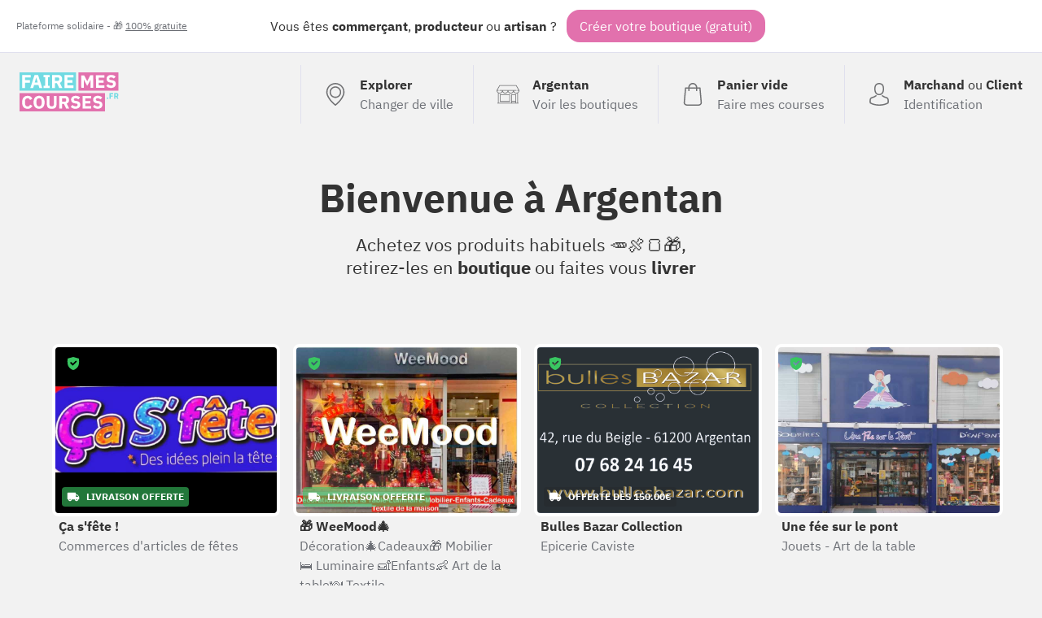

--- FILE ---
content_type: text/html; charset=UTF-8
request_url: https://fairemescourses.fr/argentan
body_size: 17541
content:
<!DOCTYPE html><html lang="fr"><head><meta charset="UTF-8"><meta name="viewport" content="width=device-width, initial-scale=1"><link rel="icon" href="/favicon.ico"><link rel="manifest" href="https://fairemescourses.fr/manifest.webmanifest"><title>Faire mes courses à Argentan</title><meta property="og:locale" content="fr_FR"><link rel="canonical" href="https://fairemescourses.fr/argentan"><meta property="og:url" content="https://fairemescourses.fr/argentan"><meta property="og:site_name" content="Faire mes courses à Argentan"><meta property="og:title"
          content="Faire mes courses à Argentan, commerces, artisans, producteur et restaurants"><meta property="og:description"
          content="Nouveau : Commandez en ligne, achetez vos produits habituels 🥕🍖🍞, retirez-les en boutique ou faites vous livrer à Argentan"><meta property="twitter:image" content="https://fairemescourses.fr/img/illustration.jpg"><meta property="og:image" content="https://fairemescourses.fr/img/illustration.jpg"><meta property="twitter:card" content="summary_large_image"><meta property="twitter:site" content="@fairemescourses"><meta property="twitter:creator" content="@fairemescourses"><link href="/css/7.18.0.css" rel="stylesheet" type="text/css"></head><body class="js-static-header"><div class="body"><div class="banner"><div class="banner-primary">
                Vous êtes <b title="🏪">commerçant</b>, <b title="🚜">producteur</b> ou <b title="💎">artisan</b> ?
                <span class="banner-cta js-register-header">Créer votre boutique (gratuit)</span></div><div class="banner-secondary js-popup-gratuit">
                Plateforme solidaire - 🎁 <span style="text-decoration:underline;">100% gratuite</span></div></div><div class="container"><header class="header"><a href="https://fairemescourses.fr/"><img src="/img/logo.svg" class="logo" alt="FaireMesCourses.fr" title="Retourner à l'accueil"></a><div class="user-area"><a href="/" class="user-area-item user-area-item-explorer"><div class="user-area-item-icon"><svg xmlns="http://www.w3.org/2000/svg" version="1.1" x="0px" y="0px" viewBox="0 0 477 477" xml:space="preserve" class="icon mod-28"><path d="M238.4,0C133,0,47.2,85.8,47.2,191.2c0,12,1.1,24.1,3.4,35.9c0.1,0.7,0.5,2.8,1.3,6.4c2.9,12.9,7.2,25.6,12.8,37.7    c20.6,48.5,65.9,123,165.3,202.8c2.5,2,5.5,3,8.5,3s6-1,8.5-3c99.3-79.8,144.7-154.3,165.3-202.8c5.6-12.1,9.9-24.7,12.8-37.7    c0.8-3.6,1.2-5.7,1.3-6.4c2.2-11.8,3.4-23.9,3.4-35.9C429.6,85.8,343.8,0,238.4,0z M399.6,222.4c0,0.2-0.1,0.4-0.1,0.6    c-0.1,0.5-0.4,2-0.9,4.3c0,0.1,0,0.1,0,0.2c-2.5,11.2-6.2,22.1-11.1,32.6c-0.1,0.1-0.1,0.3-0.2,0.4    c-18.7,44.3-59.7,111.9-148.9,185.6c-89.2-73.7-130.2-141.3-148.9-185.6c-0.1-0.1-0.1-0.3-0.2-0.4c-4.8-10.4-8.5-21.4-11.1-32.6    c0-0.1,0-0.1,0-0.2c-0.6-2.3-0.8-3.8-0.9-4.3c0-0.2-0.1-0.4-0.1-0.7c-2-10.3-3-20.7-3-31.2c0-90.5,73.7-164.2,164.2-164.2    s164.2,73.7,164.2,164.2C402.6,201.7,401.6,212.2,399.6,222.4z"/><path d="M238.4,71.9c-66.9,0-121.4,54.5-121.4,121.4s54.5,121.4,121.4,121.4s121.4-54.5,121.4-121.4S305.3,71.9,238.4,71.9z     M238.4,287.7c-52.1,0-94.4-42.4-94.4-94.4s42.4-94.4,94.4-94.4s94.4,42.4,94.4,94.4S290.5,287.7,238.4,287.7z"/></svg></div><div class="user-area-item-text"><div class="user-area-item-primary">Explorer</div><div class="user-area-item-secondary">Changer de ville</div></div></a><a href="https://fairemescourses.fr/argentan" class="user-area-item"><div class="user-area-item-icon"><svg xmlns="http://www.w3.org/2000/svg" fill="#fff" version="1.1" x="0px" y="0px" viewBox="0 0 512 512" xml:space="preserve" class="icon mod-28"><path d="M488.468,448.903h-8.532V226.4C499.202,214.003,512,192.386,512,167.822c0-1.305-0.341-2.588-0.988-3.721L451.499,59.953    c-4.18-7.313-12.009-11.857-20.432-11.857H80.933c-8.423,0-16.252,4.543-20.432,11.857L0.988,164.101    C0.341,165.234,0,166.518,0,167.822c0,24.564,12.798,46.181,32.064,58.578v222.503h-8.532c-4.142,0-7.5,3.358-7.5,7.5    c0,4.142,3.358,7.5,7.5,7.5h464.936c4.143,0,7.5-3.358,7.5-7.5C495.968,452.261,492.61,448.903,488.468,448.903z M15.517,175.322    h24.044c4.142,0,7.5-3.358,7.5-7.5c0-4.142-3.358-7.5-7.5-7.5H20.424l53.101-92.927c1.516-2.652,4.354-4.299,7.408-4.299h350.134    c3.054,0,5.893,1.647,7.408,4.299l53.1,92.927h-19.141c-4.143,0-7.5,3.358-7.5,7.5c0,4.142,3.357,7.5,7.5,7.5h24.048    c-3.667,26.584-26.532,47.125-54.108,47.125c-27.575,0-50.429-20.543-54.097-47.125h52.096c4.143,0,7.5-3.358,7.5-7.5    c0-4.142-3.357-7.5-7.5-7.5H71.631c-4.142,0-7.5,3.358-7.5,7.5c0,4.142,3.358,7.5,7.5,7.5h52.091    c-3.668,26.582-26.523,47.125-54.097,47.125C42.049,222.447,19.184,201.906,15.517,175.322z M372.222,175.322    c-3.668,26.582-26.523,47.125-54.097,47.125c-27.575,0-50.429-20.543-54.097-47.125H372.222z M247.972,175.322    c-3.668,26.582-26.523,47.125-54.097,47.125c-27.574,0-50.429-20.543-54.097-47.125H247.972z M424.854,448.904h-81.193v-25.081    h81.193V448.904z M424.854,408.823h-81.193V271.516h81.193V408.823z M464.936,448.904h-25.081V264.016c0-4.142-3.357-7.5-7.5-7.5    h-96.193c-4.143,0-7.5,3.358-7.5,7.5v184.887H47.064V233.674c7.081,2.433,14.665,3.773,22.561,3.773    c27.095,0,50.624-15.556,62.125-38.207c11.501,22.65,35.03,38.207,62.125,38.207c27.095,0,50.624-15.556,62.125-38.207    c11.501,22.65,35.03,38.207,62.125,38.207c27.095,0,50.624-15.556,62.125-38.207c11.501,22.65,35.03,38.207,62.125,38.207    c7.896,0,15.48-1.34,22.561-3.772V448.904z"/><path d="M296.081,256.516H79.645c-4.142,0-7.5,3.358-7.5,7.5v152.307c0,4.142,3.358,7.5,7.5,7.5h216.436    c4.143,0,7.5-3.358,7.5-7.5V264.016C303.581,259.873,300.224,256.516,296.081,256.516z M288.581,408.823H87.145V271.516h201.436    V408.823z"/></svg></div><div class="user-area-item-text"><div class="user-area-item-primary">Argentan</div><div class="user-area-item-secondary">Voir les boutiques</div></div></a><a href="/panier"
                       aria-label="0 produits dans mon panier"
                       class="user-area-item js-cart-full mod-hidden"><div class="user-area-item-icon" style="position: relative"><svg xmlns:xlink="http://www.w3.org/1999/xlink" xmlns="http://www.w3.org/2000/svg" version="1.1" x="0px" y="0px" viewBox="0 0 489 489" xml:space="preserve" class="icon mod-28"><rect x="75.8" y="122.2" fill="#9EE3B2" width="337.4" height="339.8"/><path d="M440.1,422.7l-28-315.3c-0.6-7-6.5-12.3-13.4-12.3h-57.6C340.3,42.5,297.3,0,244.5,0s-95.8,42.5-96.6,95.1H90.3  c-7,0-12.8,5.3-13.4,12.3l-28,315.3c0,0.4-0.1,0.8-0.1,1.2c0,35.9,32.9,65.1,73.4,65.1h244.6c40.5,0,73.4-29.2,73.4-65.1  C440.2,423.5,440.2,423.1,440.1,422.7z M244.5,27c37.9,0,68.8,30.4,69.6,68.1H174.9C175.7,57.4,206.6,27,244.5,27z M366.8,462H122.2  c-25.4,0-46-16.8-46.4-37.5l26.8-302.3h45.2v41c0,7.5,6,13.5,13.5,13.5s13.5-6,13.5-13.5v-41h139.3v41c0,7.5,6,13.5,13.5,13.5  s13.5-6,13.5-13.5v-41h45.2l26.9,302.3C412.8,445.2,392.1,462,366.8,462z"/></svg><div class="js-badge-quantity badge-quantity">
                                0
                            </div></div><div class="user-area-item-text"><div
                                class="user-area-item-primary js-cart-quantity">0 produit</div><div class="user-area-item-secondary">Dans mon panier</div></div><span class="button mod-order-now">Commander</span></a><a href="/panier"
                       aria-label="Voir mon panier (vide)"
                       class="user-area-item js-cart-empty "><div class="user-area-item-icon"><svg xmlns="http://www.w3.org/2000/svg" version="1.1" x="0px" y="0px" viewBox="0 0 489 489" xml:space="preserve" class="icon mod-28"><path d="M440.1,422.7l-28-315.3c-0.6-7-6.5-12.3-13.4-12.3h-57.6C340.3,42.5,297.3,0,244.5,0s-95.8,42.5-96.6,95.1H90.3   c-7,0-12.8,5.3-13.4,12.3l-28,315.3c0,0.4-0.1,0.8-0.1,1.2c0,35.9,32.9,65.1,73.4,65.1h244.6c40.5,0,73.4-29.2,73.4-65.1   C440.2,423.5,440.2,423.1,440.1,422.7z M244.5,27c37.9,0,68.8,30.4,69.6,68.1H174.9C175.7,57.4,206.6,27,244.5,27z M366.8,462   H122.2c-25.4,0-46-16.8-46.4-37.5l26.8-302.3h45.2v41c0,7.5,6,13.5,13.5,13.5s13.5-6,13.5-13.5v-41h139.3v41   c0,7.5,6,13.5,13.5,13.5s13.5-6,13.5-13.5v-41h45.2l26.9,302.3C412.8,445.2,392.1,462,366.8,462z"/></svg></div><div class="user-area-item-text"><div class="user-area-item-primary">Panier vide</div><div class="user-area-item-secondary">Faire mes courses</div></div></a><a href="/rejoindre" class="user-area-item"><div class="user-area-item-icon"><svg xmlns="http://www.w3.org/2000/svg" version="1.1" x="0px" y="0px" viewBox="0 0 482.9 482.9" xml:space="preserve" class="icon mod-28"><path d="M239.7,260.2c0.5,0,1,0,1.6,0c0.2,0,0.4,0,0.6,0c0.3,0,0.7,0,1,0c29.3-0.5,53-10.8,70.5-30.5    c38.5-43.4,32.1-117.8,31.4-124.9c-2.5-53.3-27.7-78.8-48.5-90.7C280.8,5.2,262.7,0.4,242.5,0h-0.7c-0.1,0-0.3,0-0.4,0h-0.6    c-11.1,0-32.9,1.8-53.8,13.7c-21,11.9-46.6,37.4-49.1,91.1c-0.7,7.1-7.1,81.5,31.4,124.9C186.7,249.4,210.4,259.7,239.7,260.2z     M164.6,107.3c0-0.3,0.1-0.6,0.1-0.8c3.3-71.7,54.2-79.4,76-79.4h0.4c0.2,0,0.5,0,0.8,0c27,0.6,72.9,11.6,76,79.4    c0,0.3,0,0.6,0.1,0.8c0.1,0.7,7.1,68.7-24.7,104.5c-12.6,14.2-29.4,21.2-51.5,21.4c-0.2,0-0.3,0-0.5,0l0,0c-0.2,0-0.3,0-0.5,0    c-22-0.2-38.9-7.2-51.4-21.4C157.7,176.2,164.5,107.9,164.6,107.3z"/><path d="M446.8,383.6c0-0.1,0-0.2,0-0.3c0-0.8-0.1-1.6-0.1-2.5c-0.6-19.8-1.9-66.1-45.3-80.9c-0.3-0.1-0.7-0.2-1-0.3    c-45.1-11.5-82.6-37.5-83-37.8c-6.1-4.3-14.5-2.8-18.8,3.3c-4.3,6.1-2.8,14.5,3.3,18.8c1.7,1.2,41.5,28.9,91.3,41.7    c23.3,8.3,25.9,33.2,26.6,56c0,0.9,0,1.7,0.1,2.5c0.1,9-0.5,22.9-2.1,30.9c-16.2,9.2-79.7,41-176.3,41    c-96.2,0-160.1-31.9-176.4-41.1c-1.6-8-2.3-21.9-2.1-30.9c0-0.8,0.1-1.6,0.1-2.5c0.7-22.8,3.3-47.7,26.6-56    c49.8-12.8,89.6-40.6,91.3-41.7c6.1-4.3,7.6-12.7,3.3-18.8c-4.3-6.1-12.7-7.6-18.8-3.3c-0.4,0.3-37.7,26.3-83,37.8    c-0.4,0.1-0.7,0.2-1,0.3c-43.4,14.9-44.7,61.2-45.3,80.9c0,0.9,0,1.7-0.1,2.5c0,0.1,0,0.2,0,0.3c-0.1,5.2-0.2,31.9,5.1,45.3    c1,2.6,2.8,4.8,5.2,6.3c3,2,74.9,47.8,195.2,47.8s192.2-45.9,195.2-47.8c2.3-1.5,4.2-3.7,5.2-6.3    C447,415.5,446.9,388.8,446.8,383.6z"/></svg></div><div class="user-area-item-text"><div class="user-area-item-primary">Marchand <span style="font-weight: normal">ou</span>
                                    Client
                                </div><div class="user-area-item-secondary">Identification</div></div></a></div></header><div><h1 class="title">
        Bienvenue à <b class="u-nowrap">Argentan</b></h1><p class="title-sub">Achetez vos produits habituels 🥕🍖🍞🎁, <br>
        retirez-les en <b>boutique</b> ou faites vous <b>livrer</b></p><section class="city-shop-list"><style>
                        .bg-7627 {
                            background-size: cover;
                            background-image: url("/data/shop/argentan_ca-s-fete-commerces-d-articles-de-fetes.jpg");
                        }
                    </style><a href="/argentan/ca-s-fete-commerces-d-articles-de-fetes" class="city-shop"
                       title="Commerces d&#039;articles de fêtes  Ça s&#039;fête !"><div class="city-shop-thumbnail color-2 bg-7627"><div
                                    class="city-shop-thumbnail-freedelivery mod-free"><svg xmlns="http://www.w3.org/2000/svg" height="24" viewBox="0 0 24 24" width="24" class="icon mod-16 mod-white u-mgr-8"><path d="M0 0h24v24H0V0z" fill="none"/><path d="M19.5 8H17V6c0-1.1-.9-2-2-2H3c-1.1 0-2 .9-2 2v9c0 1.1.9 2 2 2 0 1.66 1.34 3 3 3s3-1.34 3-3h6c0 1.66 1.34 3 3 3s3-1.34 3-3h1c.55 0 1-.45 1-1v-3.33c0-.43-.14-.85-.4-1.2L20.3 8.4c-.19-.25-.49-.4-.8-.4zM6 18c-.55 0-1-.45-1-1s.45-1 1-1 1 .45 1 1-.45 1-1 1zm13.5-8.5l1.96 2.5H17V9.5h2.5zM18 18c-.55 0-1-.45-1-1s.45-1 1-1 1 .45 1 1-.45 1-1 1z"/></svg>

                                    Livraison offerte
                                </div><div class="city-shop-thumbnail-verified mod-free"><!DOCTYPE svg PUBLIC "-//W3C//DTD SVG 1.1//EN" "http://www.w3.org/Graphics/SVG/1.1/DTD/svg11.dtd"><svg xmlns="http://www.w3.org/2000/svg" version="1.1" x="0px" y="0px" viewBox="0 0 229.5 229.5" xml:space="preserve" class="icon mod-16"><path d="M214.419,32.12c-0.412-2.959-2.541-5.393-5.419-6.193L116.76,0.275c-1.315-0.366-2.704-0.366-4.02,0L20.5,25.927  c-2.878,0.8-5.007,3.233-5.419,6.193c-0.535,3.847-12.74,94.743,18.565,139.961c31.268,45.164,77.395,56.738,79.343,57.209  c0.579,0.14,1.169,0.209,1.761,0.209s1.182-0.07,1.761-0.209c1.949-0.471,48.076-12.045,79.343-57.209  C227.159,126.864,214.954,35.968,214.419,32.12z M174.233,85.186l-62.917,62.917c-1.464,1.464-3.384,2.197-5.303,2.197  s-3.839-0.732-5.303-2.197l-38.901-38.901c-1.407-1.406-2.197-3.314-2.197-5.303s0.791-3.897,2.197-5.303l7.724-7.724  c2.929-2.928,7.678-2.929,10.606,0l25.874,25.874l49.89-49.891c1.406-1.407,3.314-2.197,5.303-2.197s3.897,0.79,5.303,2.197  l7.724,7.724C177.162,77.508,177.162,82.257,174.233,85.186z"/></svg><span class="city-shop-thumbnail-verified-text">Vérifié</span></div></div><div class="city-shop-name">Ça s&#039;fête !</div><div class="city-shop-activity">Commerces d&#039;articles de fêtes </div></a><style>
                        .bg-4038 {
                            background-size: cover;
                            background-image: url("/data/shop/argentan_weemood-decoration-cadeaux-mobilier-luminaire-enfants-art-de-la-table-textile-maison.jpg");
                        }
                    </style><a href="/argentan/weemood-decoration-cadeaux-mobilier-luminaire-enfants-art-de-la-table-textile-maison" class="city-shop"
                       title="Décoration🎄Cadeaux🎁 Mobilier 🛏️ Luminaire 🛋️Enfants👶 Art de la table🍽️ Textile  🎁 WeeMood🎄"><div class="city-shop-thumbnail color-3 bg-4038"><div
                                    class="city-shop-thumbnail-freedelivery mod-free"><svg xmlns="http://www.w3.org/2000/svg" height="24" viewBox="0 0 24 24" width="24" class="icon mod-16 mod-white u-mgr-8"><path d="M0 0h24v24H0V0z" fill="none"/><path d="M19.5 8H17V6c0-1.1-.9-2-2-2H3c-1.1 0-2 .9-2 2v9c0 1.1.9 2 2 2 0 1.66 1.34 3 3 3s3-1.34 3-3h6c0 1.66 1.34 3 3 3s3-1.34 3-3h1c.55 0 1-.45 1-1v-3.33c0-.43-.14-.85-.4-1.2L20.3 8.4c-.19-.25-.49-.4-.8-.4zM6 18c-.55 0-1-.45-1-1s.45-1 1-1 1 .45 1 1-.45 1-1 1zm13.5-8.5l1.96 2.5H17V9.5h2.5zM18 18c-.55 0-1-.45-1-1s.45-1 1-1 1 .45 1 1-.45 1-1 1z"/></svg>

                                    Livraison offerte
                                </div><div class="city-shop-thumbnail-verified mod-free"><!DOCTYPE svg PUBLIC "-//W3C//DTD SVG 1.1//EN" "http://www.w3.org/Graphics/SVG/1.1/DTD/svg11.dtd"><svg xmlns="http://www.w3.org/2000/svg" version="1.1" x="0px" y="0px" viewBox="0 0 229.5 229.5" xml:space="preserve" class="icon mod-16"><path d="M214.419,32.12c-0.412-2.959-2.541-5.393-5.419-6.193L116.76,0.275c-1.315-0.366-2.704-0.366-4.02,0L20.5,25.927  c-2.878,0.8-5.007,3.233-5.419,6.193c-0.535,3.847-12.74,94.743,18.565,139.961c31.268,45.164,77.395,56.738,79.343,57.209  c0.579,0.14,1.169,0.209,1.761,0.209s1.182-0.07,1.761-0.209c1.949-0.471,48.076-12.045,79.343-57.209  C227.159,126.864,214.954,35.968,214.419,32.12z M174.233,85.186l-62.917,62.917c-1.464,1.464-3.384,2.197-5.303,2.197  s-3.839-0.732-5.303-2.197l-38.901-38.901c-1.407-1.406-2.197-3.314-2.197-5.303s0.791-3.897,2.197-5.303l7.724-7.724  c2.929-2.928,7.678-2.929,10.606,0l25.874,25.874l49.89-49.891c1.406-1.407,3.314-2.197,5.303-2.197s3.897,0.79,5.303,2.197  l7.724,7.724C177.162,77.508,177.162,82.257,174.233,85.186z"/></svg><span class="city-shop-thumbnail-verified-text">Vérifié</span></div></div><div class="city-shop-name">🎁 WeeMood🎄</div><div class="city-shop-activity">Décoration🎄Cadeaux🎁 Mobilier 🛏️ Luminaire 🛋️Enfants👶 Art de la table🍽️ Textile </div></a><style>
                        .bg-12329 {
                            background-size: cover;
                            background-image: url("/data/shop/argentan_bulles-bazar-collection-epicerie-caviste.jpg");
                        }
                    </style><a href="/argentan/bulles-bazar-collection-epicerie-caviste" class="city-shop"
                       title="Epicerie Caviste Bulles Bazar Collection"><div class="city-shop-thumbnail color-4 bg-12329"><div
                                    class="city-shop-thumbnail-freedelivery"><svg xmlns="http://www.w3.org/2000/svg" height="24" viewBox="0 0 24 24" width="24" class="icon mod-16 mod-white u-mgr-8"><path d="M0 0h24v24H0V0z" fill="none"/><path d="M19.5 8H17V6c0-1.1-.9-2-2-2H3c-1.1 0-2 .9-2 2v9c0 1.1.9 2 2 2 0 1.66 1.34 3 3 3s3-1.34 3-3h6c0 1.66 1.34 3 3 3s3-1.34 3-3h1c.55 0 1-.45 1-1v-3.33c0-.43-.14-.85-.4-1.2L20.3 8.4c-.19-.25-.49-.4-.8-.4zM6 18c-.55 0-1-.45-1-1s.45-1 1-1 1 .45 1 1-.45 1-1 1zm13.5-8.5l1.96 2.5H17V9.5h2.5zM18 18c-.55 0-1-.45-1-1s.45-1 1-1 1 .45 1 1-.45 1-1 1z"/></svg>

                                    Offerte dès 150.00€</div><div class="city-shop-thumbnail-verified mod-free"><!DOCTYPE svg PUBLIC "-//W3C//DTD SVG 1.1//EN" "http://www.w3.org/Graphics/SVG/1.1/DTD/svg11.dtd"><svg xmlns="http://www.w3.org/2000/svg" version="1.1" x="0px" y="0px" viewBox="0 0 229.5 229.5" xml:space="preserve" class="icon mod-16"><path d="M214.419,32.12c-0.412-2.959-2.541-5.393-5.419-6.193L116.76,0.275c-1.315-0.366-2.704-0.366-4.02,0L20.5,25.927  c-2.878,0.8-5.007,3.233-5.419,6.193c-0.535,3.847-12.74,94.743,18.565,139.961c31.268,45.164,77.395,56.738,79.343,57.209  c0.579,0.14,1.169,0.209,1.761,0.209s1.182-0.07,1.761-0.209c1.949-0.471,48.076-12.045,79.343-57.209  C227.159,126.864,214.954,35.968,214.419,32.12z M174.233,85.186l-62.917,62.917c-1.464,1.464-3.384,2.197-5.303,2.197  s-3.839-0.732-5.303-2.197l-38.901-38.901c-1.407-1.406-2.197-3.314-2.197-5.303s0.791-3.897,2.197-5.303l7.724-7.724  c2.929-2.928,7.678-2.929,10.606,0l25.874,25.874l49.89-49.891c1.406-1.407,3.314-2.197,5.303-2.197s3.897,0.79,5.303,2.197  l7.724,7.724C177.162,77.508,177.162,82.257,174.233,85.186z"/></svg><span class="city-shop-thumbnail-verified-text">Vérifié</span></div></div><div class="city-shop-name">Bulles Bazar Collection</div><div class="city-shop-activity">Epicerie Caviste</div></a><style>
                        .bg-3326 {
                            background-size: cover;
                            background-image: url("/data/shop/argentan_une-fee-sur-le-pont-marchand-de-jouets-art-de-la-table.jpg");
                        }
                    </style><a href="/argentan/une-fee-sur-le-pont-marchand-de-jouets-art-de-la-table" class="city-shop"
                       title="Jouets - Art de la table Une fée sur le pont"><div class="city-shop-thumbnail color-1 bg-3326"><div class="city-shop-thumbnail-verified mod-free"><!DOCTYPE svg PUBLIC "-//W3C//DTD SVG 1.1//EN" "http://www.w3.org/Graphics/SVG/1.1/DTD/svg11.dtd"><svg xmlns="http://www.w3.org/2000/svg" version="1.1" x="0px" y="0px" viewBox="0 0 229.5 229.5" xml:space="preserve" class="icon mod-16"><path d="M214.419,32.12c-0.412-2.959-2.541-5.393-5.419-6.193L116.76,0.275c-1.315-0.366-2.704-0.366-4.02,0L20.5,25.927  c-2.878,0.8-5.007,3.233-5.419,6.193c-0.535,3.847-12.74,94.743,18.565,139.961c31.268,45.164,77.395,56.738,79.343,57.209  c0.579,0.14,1.169,0.209,1.761,0.209s1.182-0.07,1.761-0.209c1.949-0.471,48.076-12.045,79.343-57.209  C227.159,126.864,214.954,35.968,214.419,32.12z M174.233,85.186l-62.917,62.917c-1.464,1.464-3.384,2.197-5.303,2.197  s-3.839-0.732-5.303-2.197l-38.901-38.901c-1.407-1.406-2.197-3.314-2.197-5.303s0.791-3.897,2.197-5.303l7.724-7.724  c2.929-2.928,7.678-2.929,10.606,0l25.874,25.874l49.89-49.891c1.406-1.407,3.314-2.197,5.303-2.197s3.897,0.79,5.303,2.197  l7.724,7.724C177.162,77.508,177.162,82.257,174.233,85.186z"/></svg><span class="city-shop-thumbnail-verified-text">Vérifié</span></div></div><div class="city-shop-name">Une fée sur le pont</div><div class="city-shop-activity">Jouets - Art de la table</div></a><style>
                        .bg-3114 {
                            background-size: cover;
                            background-image: url("/data/shop/argentan_mine-de-rien-cadeaux.jpg");
                        }
                    </style><a href="/argentan/mine-de-rien-cadeaux" class="city-shop"
                       title="Mine De Rien&quot;dénicheur de trésors&quot;des bijoux fantaisie et du Made in Normandie 🎁Mine de Rien🎁"><div class="city-shop-thumbnail color-4 bg-3114"><div class="city-shop-thumbnail-verified mod-free"><!DOCTYPE svg PUBLIC "-//W3C//DTD SVG 1.1//EN" "http://www.w3.org/Graphics/SVG/1.1/DTD/svg11.dtd"><svg xmlns="http://www.w3.org/2000/svg" version="1.1" x="0px" y="0px" viewBox="0 0 229.5 229.5" xml:space="preserve" class="icon mod-16"><path d="M214.419,32.12c-0.412-2.959-2.541-5.393-5.419-6.193L116.76,0.275c-1.315-0.366-2.704-0.366-4.02,0L20.5,25.927  c-2.878,0.8-5.007,3.233-5.419,6.193c-0.535,3.847-12.74,94.743,18.565,139.961c31.268,45.164,77.395,56.738,79.343,57.209  c0.579,0.14,1.169,0.209,1.761,0.209s1.182-0.07,1.761-0.209c1.949-0.471,48.076-12.045,79.343-57.209  C227.159,126.864,214.954,35.968,214.419,32.12z M174.233,85.186l-62.917,62.917c-1.464,1.464-3.384,2.197-5.303,2.197  s-3.839-0.732-5.303-2.197l-38.901-38.901c-1.407-1.406-2.197-3.314-2.197-5.303s0.791-3.897,2.197-5.303l7.724-7.724  c2.929-2.928,7.678-2.929,10.606,0l25.874,25.874l49.89-49.891c1.406-1.407,3.314-2.197,5.303-2.197s3.897,0.79,5.303,2.197  l7.724,7.724C177.162,77.508,177.162,82.257,174.233,85.186z"/></svg><span class="city-shop-thumbnail-verified-text">Vérifié</span></div></div><div class="city-shop-name">🎁Mine de Rien🎁</div><div class="city-shop-activity">Mine De Rien&quot;dénicheur de trésors&quot;des bijoux fantaisie et du Made in Normandie</div></a><style>
                        .bg-12889 {
                            background-size: cover;
                            background-image: url("/data/shop/argentan_jp-blacher-coiffeur-coiffure.png");
                        }
                    </style><a href="/argentan/jp-blacher-coiffeur-coiffure" class="city-shop"
                       title="Coiffure JP Blacher coiffeur"><div class="city-shop-thumbnail color-4 bg-12889"><div
                                    class="city-shop-thumbnail-freedelivery mod-free"><svg xmlns="http://www.w3.org/2000/svg" height="24" viewBox="0 0 24 24" width="24" class="icon mod-16 mod-white u-mgr-8"><path d="M0 0h24v24H0V0z" fill="none"/><path d="M19.5 8H17V6c0-1.1-.9-2-2-2H3c-1.1 0-2 .9-2 2v9c0 1.1.9 2 2 2 0 1.66 1.34 3 3 3s3-1.34 3-3h6c0 1.66 1.34 3 3 3s3-1.34 3-3h1c.55 0 1-.45 1-1v-3.33c0-.43-.14-.85-.4-1.2L20.3 8.4c-.19-.25-.49-.4-.8-.4zM6 18c-.55 0-1-.45-1-1s.45-1 1-1 1 .45 1 1-.45 1-1 1zm13.5-8.5l1.96 2.5H17V9.5h2.5zM18 18c-.55 0-1-.45-1-1s.45-1 1-1 1 .45 1 1-.45 1-1 1z"/></svg>

                                    Livraison offerte
                                </div><div class="city-shop-thumbnail-verified mod-free"><!DOCTYPE svg PUBLIC "-//W3C//DTD SVG 1.1//EN" "http://www.w3.org/Graphics/SVG/1.1/DTD/svg11.dtd"><svg xmlns="http://www.w3.org/2000/svg" version="1.1" x="0px" y="0px" viewBox="0 0 229.5 229.5" xml:space="preserve" class="icon mod-16"><path d="M214.419,32.12c-0.412-2.959-2.541-5.393-5.419-6.193L116.76,0.275c-1.315-0.366-2.704-0.366-4.02,0L20.5,25.927  c-2.878,0.8-5.007,3.233-5.419,6.193c-0.535,3.847-12.74,94.743,18.565,139.961c31.268,45.164,77.395,56.738,79.343,57.209  c0.579,0.14,1.169,0.209,1.761,0.209s1.182-0.07,1.761-0.209c1.949-0.471,48.076-12.045,79.343-57.209  C227.159,126.864,214.954,35.968,214.419,32.12z M174.233,85.186l-62.917,62.917c-1.464,1.464-3.384,2.197-5.303,2.197  s-3.839-0.732-5.303-2.197l-38.901-38.901c-1.407-1.406-2.197-3.314-2.197-5.303s0.791-3.897,2.197-5.303l7.724-7.724  c2.929-2.928,7.678-2.929,10.606,0l25.874,25.874l49.89-49.891c1.406-1.407,3.314-2.197,5.303-2.197s3.897,0.79,5.303,2.197  l7.724,7.724C177.162,77.508,177.162,82.257,174.233,85.186z"/></svg><span class="city-shop-thumbnail-verified-text">Vérifié</span></div></div><div class="city-shop-name">JP Blacher coiffeur</div><div class="city-shop-activity">Coiffure</div></a><style>
                        .bg-3744 {
                            background-size: cover;
                            background-image: url("/data/shop/argentan_cave-henri-iv-caviste-epicerie-fine.jpeg");
                        }
                    </style><a href="/argentan/cave-henri-iv-caviste-epicerie-fine" class="city-shop"
                       title="Caviste / Épicerie Fine Cave Henri IV"><div class="city-shop-thumbnail color-4 bg-3744"><div
                                    class="city-shop-thumbnail-freedelivery mod-free"><svg xmlns="http://www.w3.org/2000/svg" height="24" viewBox="0 0 24 24" width="24" class="icon mod-16 mod-white u-mgr-8"><path d="M0 0h24v24H0V0z" fill="none"/><path d="M19.5 8H17V6c0-1.1-.9-2-2-2H3c-1.1 0-2 .9-2 2v9c0 1.1.9 2 2 2 0 1.66 1.34 3 3 3s3-1.34 3-3h6c0 1.66 1.34 3 3 3s3-1.34 3-3h1c.55 0 1-.45 1-1v-3.33c0-.43-.14-.85-.4-1.2L20.3 8.4c-.19-.25-.49-.4-.8-.4zM6 18c-.55 0-1-.45-1-1s.45-1 1-1 1 .45 1 1-.45 1-1 1zm13.5-8.5l1.96 2.5H17V9.5h2.5zM18 18c-.55 0-1-.45-1-1s.45-1 1-1 1 .45 1 1-.45 1-1 1z"/></svg>

                                    Livraison offerte
                                </div><div class="city-shop-thumbnail-verified mod-free"><!DOCTYPE svg PUBLIC "-//W3C//DTD SVG 1.1//EN" "http://www.w3.org/Graphics/SVG/1.1/DTD/svg11.dtd"><svg xmlns="http://www.w3.org/2000/svg" version="1.1" x="0px" y="0px" viewBox="0 0 229.5 229.5" xml:space="preserve" class="icon mod-16"><path d="M214.419,32.12c-0.412-2.959-2.541-5.393-5.419-6.193L116.76,0.275c-1.315-0.366-2.704-0.366-4.02,0L20.5,25.927  c-2.878,0.8-5.007,3.233-5.419,6.193c-0.535,3.847-12.74,94.743,18.565,139.961c31.268,45.164,77.395,56.738,79.343,57.209  c0.579,0.14,1.169,0.209,1.761,0.209s1.182-0.07,1.761-0.209c1.949-0.471,48.076-12.045,79.343-57.209  C227.159,126.864,214.954,35.968,214.419,32.12z M174.233,85.186l-62.917,62.917c-1.464,1.464-3.384,2.197-5.303,2.197  s-3.839-0.732-5.303-2.197l-38.901-38.901c-1.407-1.406-2.197-3.314-2.197-5.303s0.791-3.897,2.197-5.303l7.724-7.724  c2.929-2.928,7.678-2.929,10.606,0l25.874,25.874l49.89-49.891c1.406-1.407,3.314-2.197,5.303-2.197s3.897,0.79,5.303,2.197  l7.724,7.724C177.162,77.508,177.162,82.257,174.233,85.186z"/></svg><span class="city-shop-thumbnail-verified-text">Vérifié</span></div></div><div class="city-shop-name">Cave Henri IV</div><div class="city-shop-activity">Caviste / Épicerie Fine</div></a><style>
                        .bg-5492 {
                            background-size: cover;
                            background-image: url("/data/shop/argentan_kristel-2.jpg");
                        }
                    </style><a href="/argentan/kristel-2" class="city-shop"
                       title="PRET A PORTER HOMMES /FEMMES KRISTEL 2"><div class="city-shop-thumbnail color-2 bg-5492"><div class="city-shop-thumbnail-verified mod-free"><!DOCTYPE svg PUBLIC "-//W3C//DTD SVG 1.1//EN" "http://www.w3.org/Graphics/SVG/1.1/DTD/svg11.dtd"><svg xmlns="http://www.w3.org/2000/svg" version="1.1" x="0px" y="0px" viewBox="0 0 229.5 229.5" xml:space="preserve" class="icon mod-16"><path d="M214.419,32.12c-0.412-2.959-2.541-5.393-5.419-6.193L116.76,0.275c-1.315-0.366-2.704-0.366-4.02,0L20.5,25.927  c-2.878,0.8-5.007,3.233-5.419,6.193c-0.535,3.847-12.74,94.743,18.565,139.961c31.268,45.164,77.395,56.738,79.343,57.209  c0.579,0.14,1.169,0.209,1.761,0.209s1.182-0.07,1.761-0.209c1.949-0.471,48.076-12.045,79.343-57.209  C227.159,126.864,214.954,35.968,214.419,32.12z M174.233,85.186l-62.917,62.917c-1.464,1.464-3.384,2.197-5.303,2.197  s-3.839-0.732-5.303-2.197l-38.901-38.901c-1.407-1.406-2.197-3.314-2.197-5.303s0.791-3.897,2.197-5.303l7.724-7.724  c2.929-2.928,7.678-2.929,10.606,0l25.874,25.874l49.89-49.891c1.406-1.407,3.314-2.197,5.303-2.197s3.897,0.79,5.303,2.197  l7.724,7.724C177.162,77.508,177.162,82.257,174.233,85.186z"/></svg><span class="city-shop-thumbnail-verified-text">Vérifié</span></div></div><div class="city-shop-name">KRISTEL 2</div><div class="city-shop-activity">PRET A PORTER HOMMES /FEMMES</div></a><style>
                        .bg-6991 {
                            background-size: cover;
                            background-image: url("/data/shop/argentan_az-com-impression-imprimerie-papeterie.png");
                        }
                    </style><a href="/argentan/az-com-impression-imprimerie-papeterie" class="city-shop"
                       title="Imprimerie - Papeterie  AZ Com&#039; Impression"><div class="city-shop-thumbnail color-1 bg-6991"><div
                                    class="city-shop-thumbnail-freedelivery mod-free"><svg xmlns="http://www.w3.org/2000/svg" height="24" viewBox="0 0 24 24" width="24" class="icon mod-16 mod-white u-mgr-8"><path d="M0 0h24v24H0V0z" fill="none"/><path d="M19.5 8H17V6c0-1.1-.9-2-2-2H3c-1.1 0-2 .9-2 2v9c0 1.1.9 2 2 2 0 1.66 1.34 3 3 3s3-1.34 3-3h6c0 1.66 1.34 3 3 3s3-1.34 3-3h1c.55 0 1-.45 1-1v-3.33c0-.43-.14-.85-.4-1.2L20.3 8.4c-.19-.25-.49-.4-.8-.4zM6 18c-.55 0-1-.45-1-1s.45-1 1-1 1 .45 1 1-.45 1-1 1zm13.5-8.5l1.96 2.5H17V9.5h2.5zM18 18c-.55 0-1-.45-1-1s.45-1 1-1 1 .45 1 1-.45 1-1 1z"/></svg>

                                    Livraison offerte
                                </div><div class="city-shop-thumbnail-verified mod-free"><!DOCTYPE svg PUBLIC "-//W3C//DTD SVG 1.1//EN" "http://www.w3.org/Graphics/SVG/1.1/DTD/svg11.dtd"><svg xmlns="http://www.w3.org/2000/svg" version="1.1" x="0px" y="0px" viewBox="0 0 229.5 229.5" xml:space="preserve" class="icon mod-16"><path d="M214.419,32.12c-0.412-2.959-2.541-5.393-5.419-6.193L116.76,0.275c-1.315-0.366-2.704-0.366-4.02,0L20.5,25.927  c-2.878,0.8-5.007,3.233-5.419,6.193c-0.535,3.847-12.74,94.743,18.565,139.961c31.268,45.164,77.395,56.738,79.343,57.209  c0.579,0.14,1.169,0.209,1.761,0.209s1.182-0.07,1.761-0.209c1.949-0.471,48.076-12.045,79.343-57.209  C227.159,126.864,214.954,35.968,214.419,32.12z M174.233,85.186l-62.917,62.917c-1.464,1.464-3.384,2.197-5.303,2.197  s-3.839-0.732-5.303-2.197l-38.901-38.901c-1.407-1.406-2.197-3.314-2.197-5.303s0.791-3.897,2.197-5.303l7.724-7.724  c2.929-2.928,7.678-2.929,10.606,0l25.874,25.874l49.89-49.891c1.406-1.407,3.314-2.197,5.303-2.197s3.897,0.79,5.303,2.197  l7.724,7.724C177.162,77.508,177.162,82.257,174.233,85.186z"/></svg><span class="city-shop-thumbnail-verified-text">Vérifié</span></div></div><div class="city-shop-name">AZ Com&#039; Impression</div><div class="city-shop-activity">Imprimerie - Papeterie </div></a><style>
                        .bg-11539 {
                            background-size: cover;
                            background-image: url("/data/shop/argentan_les-p-tits-look-s-d-ombeline-boutique-de-pret-a-porter-femme.jpg");
                        }
                    </style><a href="/argentan/les-p-tits-look-s-d-ombeline-boutique-de-pret-a-porter-femme" class="city-shop"
                       title="Boutique de prêt-à-porter femme Les P&#039;tits Look&#039;s d&#039;Ombeline "><div class="city-shop-thumbnail color-4 bg-11539"><div class="city-shop-thumbnail-verified mod-free"><!DOCTYPE svg PUBLIC "-//W3C//DTD SVG 1.1//EN" "http://www.w3.org/Graphics/SVG/1.1/DTD/svg11.dtd"><svg xmlns="http://www.w3.org/2000/svg" version="1.1" x="0px" y="0px" viewBox="0 0 229.5 229.5" xml:space="preserve" class="icon mod-16"><path d="M214.419,32.12c-0.412-2.959-2.541-5.393-5.419-6.193L116.76,0.275c-1.315-0.366-2.704-0.366-4.02,0L20.5,25.927  c-2.878,0.8-5.007,3.233-5.419,6.193c-0.535,3.847-12.74,94.743,18.565,139.961c31.268,45.164,77.395,56.738,79.343,57.209  c0.579,0.14,1.169,0.209,1.761,0.209s1.182-0.07,1.761-0.209c1.949-0.471,48.076-12.045,79.343-57.209  C227.159,126.864,214.954,35.968,214.419,32.12z M174.233,85.186l-62.917,62.917c-1.464,1.464-3.384,2.197-5.303,2.197  s-3.839-0.732-5.303-2.197l-38.901-38.901c-1.407-1.406-2.197-3.314-2.197-5.303s0.791-3.897,2.197-5.303l7.724-7.724  c2.929-2.928,7.678-2.929,10.606,0l25.874,25.874l49.89-49.891c1.406-1.407,3.314-2.197,5.303-2.197s3.897,0.79,5.303,2.197  l7.724,7.724C177.162,77.508,177.162,82.257,174.233,85.186z"/></svg><span class="city-shop-thumbnail-verified-text">Vérifié</span></div></div><div class="city-shop-name">Les P&#039;tits Look&#039;s d&#039;Ombeline </div><div class="city-shop-activity">Boutique de prêt-à-porter femme</div></a><style>
                        .bg-4019 {
                            background-size: cover;
                            background-image: url("/data/shop/argentan_bodemer-auto-renault-reparation-vente-automobile.jpg");
                        }
                    </style><a href="/argentan/bodemer-auto-renault-reparation-vente-automobile" class="city-shop"
                       title="REPARATION VENTE AUTOMOBILE BODEMER AUTO RENAULT"><div class="city-shop-thumbnail color-4 bg-4019"><div class="city-shop-thumbnail-verified mod-free"><!DOCTYPE svg PUBLIC "-//W3C//DTD SVG 1.1//EN" "http://www.w3.org/Graphics/SVG/1.1/DTD/svg11.dtd"><svg xmlns="http://www.w3.org/2000/svg" version="1.1" x="0px" y="0px" viewBox="0 0 229.5 229.5" xml:space="preserve" class="icon mod-16"><path d="M214.419,32.12c-0.412-2.959-2.541-5.393-5.419-6.193L116.76,0.275c-1.315-0.366-2.704-0.366-4.02,0L20.5,25.927  c-2.878,0.8-5.007,3.233-5.419,6.193c-0.535,3.847-12.74,94.743,18.565,139.961c31.268,45.164,77.395,56.738,79.343,57.209  c0.579,0.14,1.169,0.209,1.761,0.209s1.182-0.07,1.761-0.209c1.949-0.471,48.076-12.045,79.343-57.209  C227.159,126.864,214.954,35.968,214.419,32.12z M174.233,85.186l-62.917,62.917c-1.464,1.464-3.384,2.197-5.303,2.197  s-3.839-0.732-5.303-2.197l-38.901-38.901c-1.407-1.406-2.197-3.314-2.197-5.303s0.791-3.897,2.197-5.303l7.724-7.724  c2.929-2.928,7.678-2.929,10.606,0l25.874,25.874l49.89-49.891c1.406-1.407,3.314-2.197,5.303-2.197s3.897,0.79,5.303,2.197  l7.724,7.724C177.162,77.508,177.162,82.257,174.233,85.186z"/></svg><span class="city-shop-thumbnail-verified-text">Vérifié</span></div></div><div class="city-shop-name">BODEMER AUTO RENAULT</div><div class="city-shop-activity">REPARATION VENTE AUTOMOBILE</div></a><style>
                        .bg-15811 {
                            background-size: cover;
                            background-image: url("/data/shop/argentan_bilemo-reparation-telephones-service-de-reparation-de-telephones-portables.png");
                        }
                    </style><a href="/argentan/bilemo-reparation-telephones-service-de-reparation-de-telephones-portables" class="city-shop"
                       title="Service de réparation de téléphones portables  BileMo - Réparation téléphones"><div class="city-shop-thumbnail color-1 bg-15811"><div class="city-shop-thumbnail-verified mod-free"><!DOCTYPE svg PUBLIC "-//W3C//DTD SVG 1.1//EN" "http://www.w3.org/Graphics/SVG/1.1/DTD/svg11.dtd"><svg xmlns="http://www.w3.org/2000/svg" version="1.1" x="0px" y="0px" viewBox="0 0 229.5 229.5" xml:space="preserve" class="icon mod-16"><path d="M214.419,32.12c-0.412-2.959-2.541-5.393-5.419-6.193L116.76,0.275c-1.315-0.366-2.704-0.366-4.02,0L20.5,25.927  c-2.878,0.8-5.007,3.233-5.419,6.193c-0.535,3.847-12.74,94.743,18.565,139.961c31.268,45.164,77.395,56.738,79.343,57.209  c0.579,0.14,1.169,0.209,1.761,0.209s1.182-0.07,1.761-0.209c1.949-0.471,48.076-12.045,79.343-57.209  C227.159,126.864,214.954,35.968,214.419,32.12z M174.233,85.186l-62.917,62.917c-1.464,1.464-3.384,2.197-5.303,2.197  s-3.839-0.732-5.303-2.197l-38.901-38.901c-1.407-1.406-2.197-3.314-2.197-5.303s0.791-3.897,2.197-5.303l7.724-7.724  c2.929-2.928,7.678-2.929,10.606,0l25.874,25.874l49.89-49.891c1.406-1.407,3.314-2.197,5.303-2.197s3.897,0.79,5.303,2.197  l7.724,7.724C177.162,77.508,177.162,82.257,174.233,85.186z"/></svg><span class="city-shop-thumbnail-verified-text">Vérifié</span></div></div><div class="city-shop-name">BileMo - Réparation téléphones</div><div class="city-shop-activity">Service de réparation de téléphones portables </div></a><style>
                        .bg-15636 {
                            background-size: cover;
                            background-image: url("/data/shop/argentan_ma-boite-a-delices-epicerie-fine-et-gourmande.png");
                        }
                    </style><a href="/argentan/ma-boite-a-delices-epicerie-fine-et-gourmande" class="city-shop"
                       title="Épicerie fine et gourmande Ma Boîte à Délices"><div class="city-shop-thumbnail color-1 bg-15636"><div class="city-shop-thumbnail-verified mod-free"><!DOCTYPE svg PUBLIC "-//W3C//DTD SVG 1.1//EN" "http://www.w3.org/Graphics/SVG/1.1/DTD/svg11.dtd"><svg xmlns="http://www.w3.org/2000/svg" version="1.1" x="0px" y="0px" viewBox="0 0 229.5 229.5" xml:space="preserve" class="icon mod-16"><path d="M214.419,32.12c-0.412-2.959-2.541-5.393-5.419-6.193L116.76,0.275c-1.315-0.366-2.704-0.366-4.02,0L20.5,25.927  c-2.878,0.8-5.007,3.233-5.419,6.193c-0.535,3.847-12.74,94.743,18.565,139.961c31.268,45.164,77.395,56.738,79.343,57.209  c0.579,0.14,1.169,0.209,1.761,0.209s1.182-0.07,1.761-0.209c1.949-0.471,48.076-12.045,79.343-57.209  C227.159,126.864,214.954,35.968,214.419,32.12z M174.233,85.186l-62.917,62.917c-1.464,1.464-3.384,2.197-5.303,2.197  s-3.839-0.732-5.303-2.197l-38.901-38.901c-1.407-1.406-2.197-3.314-2.197-5.303s0.791-3.897,2.197-5.303l7.724-7.724  c2.929-2.928,7.678-2.929,10.606,0l25.874,25.874l49.89-49.891c1.406-1.407,3.314-2.197,5.303-2.197s3.897,0.79,5.303,2.197  l7.724,7.724C177.162,77.508,177.162,82.257,174.233,85.186z"/></svg><span class="city-shop-thumbnail-verified-text">Vérifié</span></div></div><div class="city-shop-name">Ma Boîte à Délices</div><div class="city-shop-activity">Épicerie fine et gourmande</div></a><style>
                        .bg-14241 {
                            background-size: cover;
                            background-image: url("/data/shop/argentan_o-si-bel-deco-deco-interieur.jpg");
                        }
                    </style><a href="/argentan/o-si-bel-deco-deco-interieur" class="city-shop"
                       title="Magasin d&#039;ameublement et décoration maison  O si bel déco"><div class="city-shop-thumbnail color-1 bg-14241"><div class="city-shop-thumbnail-verified mod-free"><!DOCTYPE svg PUBLIC "-//W3C//DTD SVG 1.1//EN" "http://www.w3.org/Graphics/SVG/1.1/DTD/svg11.dtd"><svg xmlns="http://www.w3.org/2000/svg" version="1.1" x="0px" y="0px" viewBox="0 0 229.5 229.5" xml:space="preserve" class="icon mod-16"><path d="M214.419,32.12c-0.412-2.959-2.541-5.393-5.419-6.193L116.76,0.275c-1.315-0.366-2.704-0.366-4.02,0L20.5,25.927  c-2.878,0.8-5.007,3.233-5.419,6.193c-0.535,3.847-12.74,94.743,18.565,139.961c31.268,45.164,77.395,56.738,79.343,57.209  c0.579,0.14,1.169,0.209,1.761,0.209s1.182-0.07,1.761-0.209c1.949-0.471,48.076-12.045,79.343-57.209  C227.159,126.864,214.954,35.968,214.419,32.12z M174.233,85.186l-62.917,62.917c-1.464,1.464-3.384,2.197-5.303,2.197  s-3.839-0.732-5.303-2.197l-38.901-38.901c-1.407-1.406-2.197-3.314-2.197-5.303s0.791-3.897,2.197-5.303l7.724-7.724  c2.929-2.928,7.678-2.929,10.606,0l25.874,25.874l49.89-49.891c1.406-1.407,3.314-2.197,5.303-2.197s3.897,0.79,5.303,2.197  l7.724,7.724C177.162,77.508,177.162,82.257,174.233,85.186z"/></svg><span class="city-shop-thumbnail-verified-text">Vérifié</span></div></div><div class="city-shop-name">O si bel déco</div><div class="city-shop-activity">Magasin d&#039;ameublement et décoration maison </div></a><style>
                        .bg-13523 {
                            background-size: cover;
                            background-image: url("/data/shop/argentan_repair-mobile-reparation-et-vente-de-telephone-ordinateur-et-tablette.jpeg");
                        }
                    </style><a href="/argentan/repair-mobile-reparation-et-vente-de-telephone-ordinateur-et-tablette" class="city-shop"
                       title="Réparation et Vente de téléphone ordinateur et tablette  Repair Mobile"><div class="city-shop-thumbnail color-3 bg-13523"><div class="city-shop-thumbnail-verified mod-free"><!DOCTYPE svg PUBLIC "-//W3C//DTD SVG 1.1//EN" "http://www.w3.org/Graphics/SVG/1.1/DTD/svg11.dtd"><svg xmlns="http://www.w3.org/2000/svg" version="1.1" x="0px" y="0px" viewBox="0 0 229.5 229.5" xml:space="preserve" class="icon mod-16"><path d="M214.419,32.12c-0.412-2.959-2.541-5.393-5.419-6.193L116.76,0.275c-1.315-0.366-2.704-0.366-4.02,0L20.5,25.927  c-2.878,0.8-5.007,3.233-5.419,6.193c-0.535,3.847-12.74,94.743,18.565,139.961c31.268,45.164,77.395,56.738,79.343,57.209  c0.579,0.14,1.169,0.209,1.761,0.209s1.182-0.07,1.761-0.209c1.949-0.471,48.076-12.045,79.343-57.209  C227.159,126.864,214.954,35.968,214.419,32.12z M174.233,85.186l-62.917,62.917c-1.464,1.464-3.384,2.197-5.303,2.197  s-3.839-0.732-5.303-2.197l-38.901-38.901c-1.407-1.406-2.197-3.314-2.197-5.303s0.791-3.897,2.197-5.303l7.724-7.724  c2.929-2.928,7.678-2.929,10.606,0l25.874,25.874l49.89-49.891c1.406-1.407,3.314-2.197,5.303-2.197s3.897,0.79,5.303,2.197  l7.724,7.724C177.162,77.508,177.162,82.257,174.233,85.186z"/></svg><span class="city-shop-thumbnail-verified-text">Vérifié</span></div></div><div class="city-shop-name">Repair Mobile</div><div class="city-shop-activity">Réparation et Vente de téléphone ordinateur et tablette </div></a><style>
                        .bg-7295 {
                            background-size: cover;
                            background-image: url("/data/shop/argentan_les-vitrines-d-argentan-federation-des-commercants-d-argentan.jpg");
                        }
                    </style><a href="/argentan/les-vitrines-d-argentan-federation-des-commercants-d-argentan" class="city-shop"
                       title="Fédération des commerçants Les Vitrines d&#039;Argentan"><div class="city-shop-thumbnail color-0 bg-7295"><div class="city-shop-thumbnail-verified mod-free"><!DOCTYPE svg PUBLIC "-//W3C//DTD SVG 1.1//EN" "http://www.w3.org/Graphics/SVG/1.1/DTD/svg11.dtd"><svg xmlns="http://www.w3.org/2000/svg" version="1.1" x="0px" y="0px" viewBox="0 0 229.5 229.5" xml:space="preserve" class="icon mod-16"><path d="M214.419,32.12c-0.412-2.959-2.541-5.393-5.419-6.193L116.76,0.275c-1.315-0.366-2.704-0.366-4.02,0L20.5,25.927  c-2.878,0.8-5.007,3.233-5.419,6.193c-0.535,3.847-12.74,94.743,18.565,139.961c31.268,45.164,77.395,56.738,79.343,57.209  c0.579,0.14,1.169,0.209,1.761,0.209s1.182-0.07,1.761-0.209c1.949-0.471,48.076-12.045,79.343-57.209  C227.159,126.864,214.954,35.968,214.419,32.12z M174.233,85.186l-62.917,62.917c-1.464,1.464-3.384,2.197-5.303,2.197  s-3.839-0.732-5.303-2.197l-38.901-38.901c-1.407-1.406-2.197-3.314-2.197-5.303s0.791-3.897,2.197-5.303l7.724-7.724  c2.929-2.928,7.678-2.929,10.606,0l25.874,25.874l49.89-49.891c1.406-1.407,3.314-2.197,5.303-2.197s3.897,0.79,5.303,2.197  l7.724,7.724C177.162,77.508,177.162,82.257,174.233,85.186z"/></svg><span class="city-shop-thumbnail-verified-text">Vérifié</span></div></div><div class="city-shop-name">Les Vitrines d&#039;Argentan</div><div class="city-shop-activity">Fédération des commerçants</div></a><style>
                        .bg-5744 {
                            background-size: cover;
                            background-image: url("/data/shop/argentan_tap-3d-services.jpg");
                        }
                    </style><a href="/argentan/tap-3d-services" class="city-shop"
                       title="SERVICES TRAIT. HUMIDITE CHAMPIGNONS MERULE dératisation guêpes frelons etc TAP 3D"><div class="city-shop-thumbnail color-4 bg-5744"><div class="city-shop-thumbnail-verified mod-free"><!DOCTYPE svg PUBLIC "-//W3C//DTD SVG 1.1//EN" "http://www.w3.org/Graphics/SVG/1.1/DTD/svg11.dtd"><svg xmlns="http://www.w3.org/2000/svg" version="1.1" x="0px" y="0px" viewBox="0 0 229.5 229.5" xml:space="preserve" class="icon mod-16"><path d="M214.419,32.12c-0.412-2.959-2.541-5.393-5.419-6.193L116.76,0.275c-1.315-0.366-2.704-0.366-4.02,0L20.5,25.927  c-2.878,0.8-5.007,3.233-5.419,6.193c-0.535,3.847-12.74,94.743,18.565,139.961c31.268,45.164,77.395,56.738,79.343,57.209  c0.579,0.14,1.169,0.209,1.761,0.209s1.182-0.07,1.761-0.209c1.949-0.471,48.076-12.045,79.343-57.209  C227.159,126.864,214.954,35.968,214.419,32.12z M174.233,85.186l-62.917,62.917c-1.464,1.464-3.384,2.197-5.303,2.197  s-3.839-0.732-5.303-2.197l-38.901-38.901c-1.407-1.406-2.197-3.314-2.197-5.303s0.791-3.897,2.197-5.303l7.724-7.724  c2.929-2.928,7.678-2.929,10.606,0l25.874,25.874l49.89-49.891c1.406-1.407,3.314-2.197,5.303-2.197s3.897,0.79,5.303,2.197  l7.724,7.724C177.162,77.508,177.162,82.257,174.233,85.186z"/></svg><span class="city-shop-thumbnail-verified-text">Vérifié</span></div></div><div class="city-shop-name">TAP 3D</div><div class="city-shop-activity">SERVICES TRAIT. HUMIDITE CHAMPIGNONS MERULE dératisation guêpes frelons etc</div></a><style>
                        .bg-7914 {
                            background-size: cover;
                            background-image: url("/data/shop/argentan_le-logis-d-isabelle-mercerie-cadeaux.jpg");
                        }
                    </style><a href="/argentan/le-logis-d-isabelle-mercerie-cadeaux" class="city-shop"
                       title="Cadeaux couture Le logis d&#039;Isabelle"><div class="city-shop-thumbnail color-4 bg-7914"><div
                                    class="city-shop-thumbnail-freedelivery mod-free"><svg xmlns="http://www.w3.org/2000/svg" height="24" viewBox="0 0 24 24" width="24" class="icon mod-16 mod-white u-mgr-8"><path d="M0 0h24v24H0V0z" fill="none"/><path d="M19.5 8H17V6c0-1.1-.9-2-2-2H3c-1.1 0-2 .9-2 2v9c0 1.1.9 2 2 2 0 1.66 1.34 3 3 3s3-1.34 3-3h6c0 1.66 1.34 3 3 3s3-1.34 3-3h1c.55 0 1-.45 1-1v-3.33c0-.43-.14-.85-.4-1.2L20.3 8.4c-.19-.25-.49-.4-.8-.4zM6 18c-.55 0-1-.45-1-1s.45-1 1-1 1 .45 1 1-.45 1-1 1zm13.5-8.5l1.96 2.5H17V9.5h2.5zM18 18c-.55 0-1-.45-1-1s.45-1 1-1 1 .45 1 1-.45 1-1 1z"/></svg>

                                    Livraison offerte
                                </div></div><div class="city-shop-name">Le logis d&#039;Isabelle</div><div class="city-shop-activity">Cadeaux couture</div></a><style>
                        .bg-4118 {
                            background-size: cover;
                            background-image: url("/data/shop/argentan_cuisines-thepaut-ameublement-art-de-la-table.jpg");
                        }
                    </style><a href="/argentan/cuisines-thepaut-ameublement-art-de-la-table" class="city-shop"
                       title="Ameublement. Art de la table’  Cuisines Thepaut"><div class="city-shop-thumbnail color-3 bg-4118"><div
                                    class="city-shop-thumbnail-freedelivery mod-free"><svg xmlns="http://www.w3.org/2000/svg" height="24" viewBox="0 0 24 24" width="24" class="icon mod-16 mod-white u-mgr-8"><path d="M0 0h24v24H0V0z" fill="none"/><path d="M19.5 8H17V6c0-1.1-.9-2-2-2H3c-1.1 0-2 .9-2 2v9c0 1.1.9 2 2 2 0 1.66 1.34 3 3 3s3-1.34 3-3h6c0 1.66 1.34 3 3 3s3-1.34 3-3h1c.55 0 1-.45 1-1v-3.33c0-.43-.14-.85-.4-1.2L20.3 8.4c-.19-.25-.49-.4-.8-.4zM6 18c-.55 0-1-.45-1-1s.45-1 1-1 1 .45 1 1-.45 1-1 1zm13.5-8.5l1.96 2.5H17V9.5h2.5zM18 18c-.55 0-1-.45-1-1s.45-1 1-1 1 .45 1 1-.45 1-1 1z"/></svg>

                                    Livraison offerte
                                </div></div><div class="city-shop-name">Cuisines Thepaut</div><div class="city-shop-activity">Ameublement. Art de la table’ </div></a><style>
                        .bg-3895 {
                            background-size: cover;
                            background-image: url("/data/shop/argentan_librairie-la-curieuse-librairie.jpg");
                        }
                    </style><a href="/argentan/librairie-la-curieuse-librairie" class="city-shop"
                       title="Librairie  Librairie la curieuse"><div class="city-shop-thumbnail color-0 bg-3895"><div
                                    class="city-shop-thumbnail-freedelivery mod-free"><svg xmlns="http://www.w3.org/2000/svg" height="24" viewBox="0 0 24 24" width="24" class="icon mod-16 mod-white u-mgr-8"><path d="M0 0h24v24H0V0z" fill="none"/><path d="M19.5 8H17V6c0-1.1-.9-2-2-2H3c-1.1 0-2 .9-2 2v9c0 1.1.9 2 2 2 0 1.66 1.34 3 3 3s3-1.34 3-3h6c0 1.66 1.34 3 3 3s3-1.34 3-3h1c.55 0 1-.45 1-1v-3.33c0-.43-.14-.85-.4-1.2L20.3 8.4c-.19-.25-.49-.4-.8-.4zM6 18c-.55 0-1-.45-1-1s.45-1 1-1 1 .45 1 1-.45 1-1 1zm13.5-8.5l1.96 2.5H17V9.5h2.5zM18 18c-.55 0-1-.45-1-1s.45-1 1-1 1 .45 1 1-.45 1-1 1z"/></svg>

                                    Livraison offerte
                                </div></div><div class="city-shop-name">Librairie la curieuse</div><div class="city-shop-activity">Librairie </div></a><style>
                        .bg-3658 {
                            background-size: cover;
                            background-image: url("/data/shop/argentan_les-anges-estheticienne-vente-produit-bio.png");
                        }
                    </style><a href="/argentan/les-anges-estheticienne-vente-produit-bio" class="city-shop"
                       title="Esthéticienne vente produit bio Institut Les Anges"><div class="city-shop-thumbnail color-3 bg-3658"><div
                                    class="city-shop-thumbnail-freedelivery mod-free"><svg xmlns="http://www.w3.org/2000/svg" height="24" viewBox="0 0 24 24" width="24" class="icon mod-16 mod-white u-mgr-8"><path d="M0 0h24v24H0V0z" fill="none"/><path d="M19.5 8H17V6c0-1.1-.9-2-2-2H3c-1.1 0-2 .9-2 2v9c0 1.1.9 2 2 2 0 1.66 1.34 3 3 3s3-1.34 3-3h6c0 1.66 1.34 3 3 3s3-1.34 3-3h1c.55 0 1-.45 1-1v-3.33c0-.43-.14-.85-.4-1.2L20.3 8.4c-.19-.25-.49-.4-.8-.4zM6 18c-.55 0-1-.45-1-1s.45-1 1-1 1 .45 1 1-.45 1-1 1zm13.5-8.5l1.96 2.5H17V9.5h2.5zM18 18c-.55 0-1-.45-1-1s.45-1 1-1 1 .45 1 1-.45 1-1 1z"/></svg>

                                    Livraison offerte
                                </div></div><div class="city-shop-name">Institut Les Anges</div><div class="city-shop-activity">Esthéticienne vente produit bio</div></a><style>
                        .bg-3286 {
                            background-size: cover;
                            background-image: url("/data/shop/argentan_la-capricieuse-deco-enfants-bebes-et-puericulture.jpg");
                        }
                    </style><a href="/argentan/la-capricieuse-deco-enfants-bebes-et-puericulture" class="city-shop"
                       title="Déco enfants bébés et puériculture La Capricieuse"><div class="city-shop-thumbnail color-1 bg-3286"><div
                                    class="city-shop-thumbnail-freedelivery mod-free"><svg xmlns="http://www.w3.org/2000/svg" height="24" viewBox="0 0 24 24" width="24" class="icon mod-16 mod-white u-mgr-8"><path d="M0 0h24v24H0V0z" fill="none"/><path d="M19.5 8H17V6c0-1.1-.9-2-2-2H3c-1.1 0-2 .9-2 2v9c0 1.1.9 2 2 2 0 1.66 1.34 3 3 3s3-1.34 3-3h6c0 1.66 1.34 3 3 3s3-1.34 3-3h1c.55 0 1-.45 1-1v-3.33c0-.43-.14-.85-.4-1.2L20.3 8.4c-.19-.25-.49-.4-.8-.4zM6 18c-.55 0-1-.45-1-1s.45-1 1-1 1 .45 1 1-.45 1-1 1zm13.5-8.5l1.96 2.5H17V9.5h2.5zM18 18c-.55 0-1-.45-1-1s.45-1 1-1 1 .45 1 1-.45 1-1 1z"/></svg>

                                    Livraison offerte
                                </div></div><div class="city-shop-name">La Capricieuse</div><div class="city-shop-activity">Déco enfants bébés et puériculture</div></a><style>
                        .bg-5268 {
                            background-size: cover;
                            background-image: url("/data/shop/argentan_la-boutik-vintage-vente-de-disques-vinyles.heic");
                        }
                    </style><a href="/argentan/la-boutik-vintage-vente-de-disques-vinyles" class="city-shop"
                       title="DISQUES VINYLES LA BOUTIK VINTAGE"><div class="city-shop-thumbnail color-3 bg-5268"><div
                                    class="city-shop-thumbnail-freedelivery"><svg xmlns="http://www.w3.org/2000/svg" height="24" viewBox="0 0 24 24" width="24" class="icon mod-16 mod-white u-mgr-8"><path d="M0 0h24v24H0V0z" fill="none"/><path d="M19.5 8H17V6c0-1.1-.9-2-2-2H3c-1.1 0-2 .9-2 2v9c0 1.1.9 2 2 2 0 1.66 1.34 3 3 3s3-1.34 3-3h6c0 1.66 1.34 3 3 3s3-1.34 3-3h1c.55 0 1-.45 1-1v-3.33c0-.43-.14-.85-.4-1.2L20.3 8.4c-.19-.25-.49-.4-.8-.4zM6 18c-.55 0-1-.45-1-1s.45-1 1-1 1 .45 1 1-.45 1-1 1zm13.5-8.5l1.96 2.5H17V9.5h2.5zM18 18c-.55 0-1-.45-1-1s.45-1 1-1 1 .45 1 1-.45 1-1 1z"/></svg>

                                    Offerte dès 20.00€</div></div><div class="city-shop-name">LA BOUTIK VINTAGE</div><div class="city-shop-activity">DISQUES VINYLES</div></a><style>
                        .bg-5198 {
                            background-size: cover;
                            background-image: url("/data/shop/argentan_l-eauriental-esthetique-cosmetique.jpg");
                        }
                    </style><a href="/argentan/l-eauriental-esthetique-cosmetique" class="city-shop"
                       title="Esthétique/cosmétique L&#039;EAURIENTAL"><div class="city-shop-thumbnail color-3 bg-5198"><div
                                    class="city-shop-thumbnail-freedelivery"><svg xmlns="http://www.w3.org/2000/svg" height="24" viewBox="0 0 24 24" width="24" class="icon mod-16 mod-white u-mgr-8"><path d="M0 0h24v24H0V0z" fill="none"/><path d="M19.5 8H17V6c0-1.1-.9-2-2-2H3c-1.1 0-2 .9-2 2v9c0 1.1.9 2 2 2 0 1.66 1.34 3 3 3s3-1.34 3-3h6c0 1.66 1.34 3 3 3s3-1.34 3-3h1c.55 0 1-.45 1-1v-3.33c0-.43-.14-.85-.4-1.2L20.3 8.4c-.19-.25-.49-.4-.8-.4zM6 18c-.55 0-1-.45-1-1s.45-1 1-1 1 .45 1 1-.45 1-1 1zm13.5-8.5l1.96 2.5H17V9.5h2.5zM18 18c-.55 0-1-.45-1-1s.45-1 1-1 1 .45 1 1-.45 1-1 1z"/></svg>

                                    Offerte dès 30.00€</div></div><div class="city-shop-name">L&#039;EAURIENTAL</div><div class="city-shop-activity">Esthétique/cosmétique</div></a><style>
                        .bg-14495 {
                            background-size: cover;
                            background-image: url("/data/shop/argentan_maison-marguerite.jpg");
                        }
                    </style><a href="/argentan/maison-marguerite" class="city-shop"
                       title="Concept store Maison Marguerite"><div class="city-shop-thumbnail color-0 bg-14495"></div><div class="city-shop-name">Maison Marguerite</div><div class="city-shop-activity">Concept store</div></a><style>
                        .bg-12090 {
                            background-size: cover;
                            background-image: url("/data/shop/argentan_celine-pressing-pressing.jpg");
                        }
                    </style><a href="/argentan/celine-pressing-pressing" class="city-shop"
                       title="Pressing Céline Pressing "><div class="city-shop-thumbnail color-0 bg-12090"></div><div class="city-shop-name">Céline Pressing </div><div class="city-shop-activity">Pressing</div></a><style>
                        .bg-10173 {
                            background-size: cover;
                            background-image: url("/data/shop/argentan_les-voyageurs-boutique-bocaux-et-epicerie-fine.jpg");
                        }
                    </style><a href="/argentan/les-voyageurs-boutique-bocaux-et-epicerie-fine" class="city-shop"
                       title="BOUTIQUE BOCAUX ET EPICERIE FINE LES VOYAGEURS"><div class="city-shop-thumbnail color-3 bg-10173"></div><div class="city-shop-name">LES VOYAGEURS</div><div class="city-shop-activity">BOUTIQUE BOCAUX ET EPICERIE FINE</div></a><style>
                        .bg-7833 {
                            background-size: cover;
                            background-image: url("/data/shop/argentan_musees-d-argentan-musees-culture.jpg");
                        }
                    </style><a href="/argentan/musees-d-argentan-musees-culture" class="city-shop"
                       title="musées / culture Musées d&#039;Argentan"><div class="city-shop-thumbnail color-3 bg-7833"></div><div class="city-shop-name">Musées d&#039;Argentan</div><div class="city-shop-activity">musées / culture</div></a><style>
                        .bg-6445 {
                            background-size: cover;
                            background-image: url("/data/shop/argentan_maro-lux.jpg");
                        }
                    </style><a href="/argentan/maro-lux" class="city-shop"
                       title="Maroquinerie Maro Lux"><div class="city-shop-thumbnail color-0 bg-6445"></div><div class="city-shop-name">Maro Lux</div><div class="city-shop-activity">Maroquinerie</div></a><style>
                        .bg-6381 {
                            background-size: cover;
                            background-image: url("/data/shop/argentan_oceane-pret-a-porter.jpg");
                        }
                    </style><a href="/argentan/oceane-pret-a-porter" class="city-shop"
                       title="Prêt à porter  OCEANE"><div class="city-shop-thumbnail color-1 bg-6381"></div><div class="city-shop-name">OCEANE</div><div class="city-shop-activity">Prêt à porter </div></a><style>
                        .bg-5766 {
                            background-size: cover;
                            background-image: url("/data/shop/argentan_la-cordonnerie-de-guillaume-cordonnier.png");
                        }
                    </style><a href="/argentan/la-cordonnerie-de-guillaume-cordonnier" class="city-shop"
                       title="Cordonnier La Cordonnerie de Guillaume"><div class="city-shop-thumbnail color-1 bg-5766"></div><div class="city-shop-name">La Cordonnerie de Guillaume</div><div class="city-shop-activity">Cordonnier</div></a><style>
                        .bg-4268 {
                            background-size: cover;
                            background-image: url("/data/shop/argentan_capucine-chaussures-pret-a-porter.jpg");
                        }
                    </style><a href="/argentan/capucine-chaussures-pret-a-porter" class="city-shop"
                       title="Chaussures / Prêt à porter Capucine boutique"><div class="city-shop-thumbnail color-3 bg-4268"></div><div class="city-shop-name">Capucine boutique</div><div class="city-shop-activity">Chaussures / Prêt à porter</div></a><style>
                        .bg-3503 {
                            background-size: cover;
                            background-image: url("/data/shop/argentan_fascination-lingerie.jpg");
                        }
                    </style><a href="/argentan/fascination-lingerie" class="city-shop"
                       title="LINGERIE FASCINATION"><div class="city-shop-thumbnail color-3 bg-3503"></div><div class="city-shop-name">FASCINATION</div><div class="city-shop-activity">LINGERIE</div></a><style>
                        .bg-3165 {
                            background-size: cover;
                            background-image: url("/data/shop/argentan_pipelette-vetements-et-bijoux-de-femmes.jpg");
                        }
                    </style><a href="/argentan/pipelette-vetements-et-bijoux-de-femmes" class="city-shop"
                       title="Vêtements et bijoux de femmes Pipelette"><div class="city-shop-thumbnail color-0 bg-3165"></div><div class="city-shop-name">Pipelette</div><div class="city-shop-activity">Vêtements et bijoux de femmes</div></a><style>
                        .bg-3681 {
                            background-size: cover;
                            background-image: url("/data/shop/argentan_un-vent-de-fleurs-fleuriste-decoration.png");
                        }
                    </style><a href="/argentan/un-vent-de-fleurs-fleuriste-decoration" class="city-shop"
                       title="Fleuriste / décoration  Un vent de fleurs "><div class="city-shop-thumbnail color-1 bg-3681"><div
                                    class="city-shop-thumbnail-freedelivery"><svg xmlns="http://www.w3.org/2000/svg" height="24" viewBox="0 0 24 24" width="24" class="icon mod-16 mod-white u-mgr-8"><path d="M0 0h24v24H0V0z" fill="none"/><path d="M19.5 8H17V6c0-1.1-.9-2-2-2H3c-1.1 0-2 .9-2 2v9c0 1.1.9 2 2 2 0 1.66 1.34 3 3 3s3-1.34 3-3h6c0 1.66 1.34 3 3 3s3-1.34 3-3h1c.55 0 1-.45 1-1v-3.33c0-.43-.14-.85-.4-1.2L20.3 8.4c-.19-.25-.49-.4-.8-.4zM6 18c-.55 0-1-.45-1-1s.45-1 1-1 1 .45 1 1-.45 1-1 1zm13.5-8.5l1.96 2.5H17V9.5h2.5zM18 18c-.55 0-1-.45-1-1s.45-1 1-1 1 .45 1 1-.45 1-1 1z"/></svg>

                                    Offerte dès 15.00€</div></div><div class="city-shop-name">Un vent de fleurs </div><div class="city-shop-activity">Fleuriste / décoration </div></a><style>
                        .bg-9460 {
                            background-size: cover;
                            background-image: url("/data/shop/argentan_marionnaud-parfumerie.jpg");
                        }
                    </style><a href="/argentan/marionnaud-parfumerie" class="city-shop"
                       title="PARFUMERIE MARIONNAUD"><div class="city-shop-thumbnail color-0 bg-9460"></div><div class="city-shop-name">MARIONNAUD</div><div class="city-shop-activity">PARFUMERIE</div></a><style>
                        .bg-3339 {
                            background-size: cover;
                            background-image: url("/data/shop/argentan_fleurs-desprez-fleuriste-decoration.jpeg");
                        }
                    </style><a href="/argentan/fleurs-desprez-fleuriste-decoration" class="city-shop"
                       title="Fleuriste/décoration  Fleurs Desprez"><div class="city-shop-thumbnail color-4 bg-3339"></div><div class="city-shop-name">Fleurs Desprez</div><div class="city-shop-activity">Fleuriste/décoration </div></a><style>
                        .bg-7329 {
                            background-size: cover;
                            background-image: url("/data/shop/argentan_aux-roses-fleuriste.jpeg");
                        }
                    </style><a href="/argentan/aux-roses-fleuriste" class="city-shop"
                       title="Fleuriste  Aux Roses "><div class="city-shop-thumbnail color-4 bg-7329"><div
                                    class="city-shop-thumbnail-freedelivery mod-free"><svg xmlns="http://www.w3.org/2000/svg" height="24" viewBox="0 0 24 24" width="24" class="icon mod-16 mod-white u-mgr-8"><path d="M0 0h24v24H0V0z" fill="none"/><path d="M19.5 8H17V6c0-1.1-.9-2-2-2H3c-1.1 0-2 .9-2 2v9c0 1.1.9 2 2 2 0 1.66 1.34 3 3 3s3-1.34 3-3h6c0 1.66 1.34 3 3 3s3-1.34 3-3h1c.55 0 1-.45 1-1v-3.33c0-.43-.14-.85-.4-1.2L20.3 8.4c-.19-.25-.49-.4-.8-.4zM6 18c-.55 0-1-.45-1-1s.45-1 1-1 1 .45 1 1-.45 1-1 1zm13.5-8.5l1.96 2.5H17V9.5h2.5zM18 18c-.55 0-1-.45-1-1s.45-1 1-1 1 .45 1 1-.45 1-1 1z"/></svg>

                                    Livraison offerte
                                </div></div><div class="city-shop-name">Aux Roses </div><div class="city-shop-activity">Fleuriste </div></a><style>
                        .bg-3738 {
                            background-size: cover;
                            background-image: url("/data/shop/argentan_coeur-de-fleurs-fleuriste.jpg");
                        }
                    </style><a href="/argentan/coeur-de-fleurs-fleuriste" class="city-shop"
                       title="fleuriste  coeur de fleurs "><div class="city-shop-thumbnail color-3 bg-3738"><div
                                    class="city-shop-thumbnail-freedelivery mod-free"><svg xmlns="http://www.w3.org/2000/svg" height="24" viewBox="0 0 24 24" width="24" class="icon mod-16 mod-white u-mgr-8"><path d="M0 0h24v24H0V0z" fill="none"/><path d="M19.5 8H17V6c0-1.1-.9-2-2-2H3c-1.1 0-2 .9-2 2v9c0 1.1.9 2 2 2 0 1.66 1.34 3 3 3s3-1.34 3-3h6c0 1.66 1.34 3 3 3s3-1.34 3-3h1c.55 0 1-.45 1-1v-3.33c0-.43-.14-.85-.4-1.2L20.3 8.4c-.19-.25-.49-.4-.8-.4zM6 18c-.55 0-1-.45-1-1s.45-1 1-1 1 .45 1 1-.45 1-1 1zm13.5-8.5l1.96 2.5H17V9.5h2.5zM18 18c-.55 0-1-.45-1-1s.45-1 1-1 1 .45 1 1-.45 1-1 1z"/></svg>

                                    Livraison offerte
                                </div></div><div class="city-shop-name">coeur de fleurs </div><div class="city-shop-activity">fleuriste </div></a><style>
                        .bg-5725 {
                            background-size: cover;
                            background-image: url("/data/shop/argentan_nulle-part-ailleurs-coiffure.jpeg");
                        }
                    </style><a href="/argentan/nulle-part-ailleurs-coiffure" class="city-shop"
                       title="Coiffure  Nulle part ailleurs "><div class="city-shop-thumbnail color-0 bg-5725"></div><div class="city-shop-name">Nulle part ailleurs </div><div class="city-shop-activity">Coiffure </div></a><style>
                        .bg-3102 {
                            background-size: cover;
                            background-image: url("/data/shop/argentan_librairie-demeyre-librairie-papeterie.jpg");
                        }
                    </style><a href="/argentan/librairie-demeyre-librairie-papeterie" class="city-shop"
                       title="Librairie papeterie Librairie demeyre"><div class="city-shop-thumbnail color-2 bg-3102"></div><div class="city-shop-name">Librairie demeyre</div><div class="city-shop-activity">Librairie papeterie</div></a><style>
                        .bg-3676 {
                            background-size: cover;
                            background-image: url("/data/shop/argentan_brasserie-la-chahuteuse-biere-artisanale.jpeg");
                        }
                    </style><a href="/argentan/brasserie-la-chahuteuse-biere-artisanale" class="city-shop"
                       title="Bière artisanale  Brasserie la Chahuteuse "><div class="city-shop-thumbnail color-1 bg-3676"><div
                                    class="city-shop-thumbnail-freedelivery mod-free"><svg xmlns="http://www.w3.org/2000/svg" height="24" viewBox="0 0 24 24" width="24" class="icon mod-16 mod-white u-mgr-8"><path d="M0 0h24v24H0V0z" fill="none"/><path d="M19.5 8H17V6c0-1.1-.9-2-2-2H3c-1.1 0-2 .9-2 2v9c0 1.1.9 2 2 2 0 1.66 1.34 3 3 3s3-1.34 3-3h6c0 1.66 1.34 3 3 3s3-1.34 3-3h1c.55 0 1-.45 1-1v-3.33c0-.43-.14-.85-.4-1.2L20.3 8.4c-.19-.25-.49-.4-.8-.4zM6 18c-.55 0-1-.45-1-1s.45-1 1-1 1 .45 1 1-.45 1-1 1zm13.5-8.5l1.96 2.5H17V9.5h2.5zM18 18c-.55 0-1-.45-1-1s.45-1 1-1 1 .45 1 1-.45 1-1 1z"/></svg>

                                    Livraison offerte
                                </div></div><div class="city-shop-name">Brasserie la Chahuteuse </div><div class="city-shop-activity">Bière artisanale </div></a><style>
                        .bg-7318 {
                            background-size: cover;
                            background-image: url("/data/shop/argentan_g20-alimentation.jpeg");
                        }
                    </style><a href="/argentan/g20-alimentation" class="city-shop"
                       title="Alimentation  G20"><div class="city-shop-thumbnail color-3 bg-7318"><div
                                    class="city-shop-thumbnail-freedelivery"><svg xmlns="http://www.w3.org/2000/svg" height="24" viewBox="0 0 24 24" width="24" class="icon mod-16 mod-white u-mgr-8"><path d="M0 0h24v24H0V0z" fill="none"/><path d="M19.5 8H17V6c0-1.1-.9-2-2-2H3c-1.1 0-2 .9-2 2v9c0 1.1.9 2 2 2 0 1.66 1.34 3 3 3s3-1.34 3-3h6c0 1.66 1.34 3 3 3s3-1.34 3-3h1c.55 0 1-.45 1-1v-3.33c0-.43-.14-.85-.4-1.2L20.3 8.4c-.19-.25-.49-.4-.8-.4zM6 18c-.55 0-1-.45-1-1s.45-1 1-1 1 .45 1 1-.45 1-1 1zm13.5-8.5l1.96 2.5H17V9.5h2.5zM18 18c-.55 0-1-.45-1-1s.45-1 1-1 1 .45 1 1-.45 1-1 1z"/></svg>

                                    Offerte dès 50.00€</div></div><div class="city-shop-name">G20</div><div class="city-shop-activity">Alimentation </div></a><style>
                        .bg-11635 {
                            background-size: cover;
                            background-image: url("/data/shop/argentan_drapeaux-borney-imprimeur-textile.jpg");
                        }
                    </style><a href="/argentan/drapeaux-borney-imprimeur-textile" class="city-shop"
                       title="Imprimeur Textile Drapeaux Borney"><div class="city-shop-thumbnail color-0 bg-11635"></div><div class="city-shop-name">Drapeaux Borney</div><div class="city-shop-activity">Imprimeur Textile</div></a><style>
                        .bg-10728 {
                            background-size: cover;
                            background-image: url("/data/shop/argentan_sophrologie-argentan-sophrologue.jpg");
                        }
                    </style><a href="/argentan/sophrologie-argentan-sophrologue" class="city-shop"
                       title="Sophrologue SOPHROLOGIE ARGENTAN"><div class="city-shop-thumbnail color-3 bg-10728"></div><div class="city-shop-name">SOPHROLOGIE ARGENTAN</div><div class="city-shop-activity">Sophrologue</div></a><style>
                        .bg-7913 {
                            background-size: cover;
                            background-image: url("/data/shop/argentan_patisserie-lecointre-patisserie-et-chocolaterie.jpg");
                        }
                    </style><a href="/argentan/patisserie-lecointre-patisserie-et-chocolaterie" class="city-shop"
                       title="Patisserie et chocolaterie Patisserie Lecointre"><div class="city-shop-thumbnail color-3 bg-7913"></div><div class="city-shop-name">Patisserie Lecointre</div><div class="city-shop-activity">Patisserie et chocolaterie</div></a><style>
                        .bg-7718 {
                            background-size: cover;
                            background-image: url("/data/shop/argentan_o-brazero-brasserie.jpeg");
                        }
                    </style><a href="/argentan/o-brazero-brasserie" class="city-shop"
                       title="Brasserie  O’Brazero"><div class="city-shop-thumbnail color-3 bg-7718"></div><div class="city-shop-name">O’Brazero</div><div class="city-shop-activity">Brasserie </div></a><style>
                        .bg-7706 {
                            background-size: cover;
                            background-image: url("/data/shop/argentan_encre-market-recharge-de-cartouche-d-encre-et-autres.jpg");
                        }
                    </style><a href="/argentan/encre-market-recharge-de-cartouche-d-encre-et-autres" class="city-shop"
                       title="Recharge de cartouche d encre, ventes d’imprimantes, .... Encre market"><div class="city-shop-thumbnail color-1 bg-7706"></div><div class="city-shop-name">Encre market</div><div class="city-shop-activity">Recharge de cartouche d encre, ventes d’imprimantes, ....</div></a><style>
                        .bg-7663 {
                            background-size: cover;
                            background-image: url("/data/shop/argentan_crea-tif-salon-de-coiffure.jpeg");
                        }
                    </style><a href="/argentan/crea-tif-salon-de-coiffure" class="city-shop"
                       title="Salon de coiffure  Créa’tif"><div class="city-shop-thumbnail color-3 bg-7663"></div><div class="city-shop-name">Créa’tif</div><div class="city-shop-activity">Salon de coiffure </div></a><style>
                        .bg-7372 {
                            background-size: cover;
                            background-image: url("/data/shop/argentan_e-outer-voir-optique.jpeg");
                        }
                    </style><a href="/argentan/e-outer-voir-optique" class="city-shop"
                       title="Optique mutualiste E(OUTER VOIR "><div class="city-shop-thumbnail color-2 bg-7372"></div><div class="city-shop-name">E(OUTER VOIR </div><div class="city-shop-activity">Optique mutualiste</div></a><style>
                        .bg-5470 {
                            background-size: cover;
                            background-image: url("/data/shop/argentan_diveu-montres-bijoux-horloger-bijoutier.jpeg");
                        }
                    </style><a href="/argentan/diveu-montres-bijoux-horloger-bijoutier" class="city-shop"
                       title="Horloger Bijoutier  Diveu Montres &amp; Bijoux "><div class="city-shop-thumbnail color-0 bg-5470"></div><div class="city-shop-name">Diveu Montres &amp; Bijoux </div><div class="city-shop-activity">Horloger Bijoutier </div></a><style>
                        .bg-3675 {
                            background-size: cover;
                            background-image: url("/data/shop/argentan_la-gondola-restaurateur.jpg");
                        }
                    </style><a href="/argentan/la-gondola-restaurateur" class="city-shop"
                       title="Restaurateur  la gondola "><div class="city-shop-thumbnail color-0 bg-3675"></div><div class="city-shop-name">la gondola </div><div class="city-shop-activity">Restaurateur </div></a><a href="/argentan/les-foulees-commerce" class="city-shop"
                       title="Commerce  Les Foulées "><div class="city-shop-thumbnail color-2 bg-16207"></div><div class="city-shop-name">Les Foulées </div><div class="city-shop-activity">Commerce </div></a><a href="/argentan/la-table-de-catherine-le-faisan-dore-hotel-restaurant" class="city-shop"
                       title="Hôtel restaurant  La table de Catherine/le faisan doré "><div class="city-shop-thumbnail color-1 bg-9361"></div><div class="city-shop-name">La table de Catherine/le faisan doré </div><div class="city-shop-activity">Hôtel restaurant </div></a><a href="/argentan/b-vap-cigarette-electronique" class="city-shop"
                       title="cigarette électronique B.vap"><div class="city-shop-thumbnail color-0 bg-6365"></div><div class="city-shop-name">B.vap</div><div class="city-shop-activity">cigarette électronique</div></a><style>
                        .bg-13595 {
                            background-size: cover;
                            background-image: url("/data/shop/argentan_corbel-auto-garage-station-service-location.jpg");
                        }
                    </style><article class="city-shop mod-waiting" title="Garage Station service Location Corbel Auto "><div class="city-shop-thumbnail color-0 bg-13595"><div class="city-shop-thumbnail-waiting">Prochainement</div></div><div class="city-shop-name">Corbel Auto </div><div class="city-shop-activity">Garage Station service Location</div></article><style>
                        .bg-11617 {
                            background-size: cover;
                            background-image: url("/data/shop/argentan_les-eleveurs-de-la-charentonne-boucher-charcutier.jpg");
                        }
                    </style><article class="city-shop mod-waiting" title="Boucher Charcutier Les Eleveurs de la Charentonne"><div class="city-shop-thumbnail color-2 bg-11617"><div class="city-shop-thumbnail-waiting">Prochainement</div></div><div class="city-shop-name">Les Eleveurs de la Charentonne</div><div class="city-shop-activity">Boucher Charcutier</div></article><style>
                        .bg-10432 {
                            background-size: cover;
                            background-image: url("/data/shop/argentan_anne-france-studio-styliste-beaute.jpg");
                        }
                    </style><article class="city-shop mod-waiting" title="Styliste-beauté  Anne-France&#039;Studio"><div class="city-shop-thumbnail color-2 bg-10432"><div class="city-shop-thumbnail-waiting">Prochainement</div></div><div class="city-shop-name">Anne-France&#039;Studio</div><div class="city-shop-activity">Styliste-beauté </div></article><style>
                        .bg-7979 {
                            background-size: cover;
                            background-image: url("/data/shop/argentan_peinturier-argentan-pret-a-porter-homme.jpg");
                        }
                    </style><article class="city-shop mod-waiting" title="pret à porter homme Peinturier Argentan"><div class="city-shop-thumbnail color-4 bg-7979"><div class="city-shop-thumbnail-waiting">Prochainement</div></div><div class="city-shop-name">Peinturier Argentan</div><div class="city-shop-activity">pret à porter homme</div></article><style>
                        .bg-7978 {
                            background-size: cover;
                            background-image: url("/data/shop/argentan_la-table-de-fernand-restaurant.jpg");
                        }
                    </style><article class="city-shop mod-waiting is-hidden js-city-shop" title="Restaurant  La table de Fernand "><div class="city-shop-thumbnail color-3 bg-7978"><div class="city-shop-thumbnail-waiting">Prochainement</div></div><div class="city-shop-name">La table de Fernand </div><div class="city-shop-activity">Restaurant </div></article><style>
                        .bg-7410 {
                            background-size: cover;
                            background-image: url("/data/shop/argentan_institut-de-beaute-sophie-esthetique-cosmetique.jpg");
                        }
                    </style><article class="city-shop mod-waiting is-hidden js-city-shop" title="Esthétique , cosmétique Institut de beauté Sophie "><div class="city-shop-thumbnail color-0 bg-7410"><div class="city-shop-thumbnail-waiting">Prochainement</div></div><div class="city-shop-name">Institut de beauté Sophie </div><div class="city-shop-activity">Esthétique , cosmétique</div></article><style>
                        .bg-6453 {
                            background-size: cover;
                            background-image: url("/data/shop/argentan_passion-beaute-parfumerie.jpg");
                        }
                    </style><article class="city-shop mod-waiting is-hidden js-city-shop" title="PARFUMERIE  ET INSTITUT PASSION BEAUTE"><div class="city-shop-thumbnail color-3 bg-6453"><div class="city-shop-thumbnail-waiting">Prochainement</div></div><div class="city-shop-name">PASSION BEAUTE</div><div class="city-shop-activity">PARFUMERIE  ET INSTITUT</div></article><style>
                        .bg-5509 {
                            background-size: cover;
                            background-image: url("/data/shop/boischampre_le-coquelicot-noir-emailleuse-sur-cuivre.jpg");
                        }
                    </style><article class="city-shop mod-waiting is-hidden js-city-shop" title="émailleuse sur cuivre  Le coquelicot noir"><div class="city-shop-thumbnail color-4 bg-5509"><div class="city-shop-thumbnail-waiting">Prochainement</div></div><div class="city-shop-name">Le coquelicot noir</div><div class="city-shop-activity">émailleuse sur cuivre </div></article><style>
                        .bg-5196 {
                            background-size: cover;
                            background-image: url("/data/shop/argentan_la-malle-a-chocolats-chocolatier.jpg");
                        }
                    </style><article class="city-shop mod-waiting is-hidden js-city-shop" title="Chocolatier  La malle à chocolats "><div class="city-shop-thumbnail color-1 bg-5196"><div class="city-shop-thumbnail-waiting">Prochainement</div></div><div class="city-shop-name">La malle à chocolats </div><div class="city-shop-activity">Chocolatier </div></article><style>
                        .bg-4251 {
                            background-size: cover;
                            background-image: url("/data/shop/argentan_une-copine-m-a-dit-pret-a-porter.jpg");
                        }
                    </style><article class="city-shop mod-waiting is-hidden js-city-shop" title="Prêt à porter Une copine m&#039;a dit"><div class="city-shop-thumbnail color-1 bg-4251"><div class="city-shop-thumbnail-waiting">Prochainement</div></div><div class="city-shop-name">Une copine m&#039;a dit</div><div class="city-shop-activity">Prêt à porter</div></article><style>
                        .bg-4089 {
                            background-size: cover;
                            background-image: url("/data/shop/argentan_centre-esthetique-aloes-estheticienne.jpeg");
                        }
                    </style><article class="city-shop mod-waiting is-hidden js-city-shop" title="Esthétique et bien-être  Centre Esthétique Aloes"><div class="city-shop-thumbnail color-4 bg-4089"><div class="city-shop-thumbnail-waiting">Prochainement</div></div><div class="city-shop-name">Centre Esthétique Aloes</div><div class="city-shop-activity">Esthétique et bien-être </div></article><style>
                        .bg-3874 {
                            background-size: cover;
                            background-image: url("/data/shop/argentan_nature-fleuriste.png");
                        }
                    </style><article class="city-shop mod-waiting is-hidden js-city-shop" title="Fleuriste, Plantes, Décoration de Noël - Drive &amp; Livraison  Nature - Fleuriste"><div class="city-shop-thumbnail color-4 bg-3874"><div class="city-shop-thumbnail-waiting">Prochainement</div></div><div class="city-shop-name">Nature - Fleuriste</div><div class="city-shop-activity">Fleuriste, Plantes, Décoration de Noël - Drive &amp; Livraison </div></article><style>
                        .bg-3844 {
                            background-size: cover;
                            background-image: url("/data/shop/argentan_kristel-2-pret-a-porter-hommes-femmes.jpg");
                        }
                    </style><article class="city-shop mod-waiting is-hidden js-city-shop" title="PRET A PORTER HOMMES /FEMMES KRISTEL 2"><div class="city-shop-thumbnail color-4 bg-3844"><div class="city-shop-thumbnail-waiting">Prochainement</div></div><div class="city-shop-name">KRISTEL 2</div><div class="city-shop-activity">PRET A PORTER HOMMES /FEMMES</div></article><article class="city-shop mod-waiting is-hidden js-city-shop" title="Création, attache tétine Attache chouchou"><div class="city-shop-thumbnail color-2 bg-16457"><div class="city-shop-thumbnail-waiting">Prochainement</div></div><div class="city-shop-name">Attache chouchou</div><div class="city-shop-activity">Création, attache tétine</div></article><article class="city-shop mod-waiting is-hidden js-city-shop" title="Boulangerie pâtisserie chocolaterie  Maison lecointre"><div class="city-shop-thumbnail color-4 bg-16209"><div class="city-shop-thumbnail-waiting">Prochainement</div></div><div class="city-shop-name">Maison lecointre</div><div class="city-shop-activity">Boulangerie pâtisserie chocolaterie </div></article><article class="city-shop mod-waiting is-hidden js-city-shop" title="Fruits, légumes,  fromages, vins, corbeilles de fruits, paniers terroir  TOUT FRAIS TOUT FRUITS"><div class="city-shop-thumbnail color-4 bg-16119"><div class="city-shop-thumbnail-waiting">Prochainement</div></div><div class="city-shop-name">TOUT FRAIS TOUT FRUITS</div><div class="city-shop-activity">Fruits, légumes,  fromages, vins, corbeilles de fruits, paniers terroir </div></article><article class="city-shop mod-waiting is-hidden js-city-shop" title="Mandataire immobilier Guy Palussiere"><div class="city-shop-thumbnail color-2 bg-15887"><div class="city-shop-thumbnail-waiting">Prochainement</div></div><div class="city-shop-name">Guy Palussiere</div><div class="city-shop-activity">Mandataire immobilier</div></article><article class="city-shop mod-waiting is-hidden js-city-shop" title="Produits naturels A.P.I.S"><div class="city-shop-thumbnail color-4 bg-14894"><div class="city-shop-thumbnail-waiting">Prochainement</div></div><div class="city-shop-name">A.P.I.S</div><div class="city-shop-activity">Produits naturels</div></article><article class="city-shop mod-waiting is-hidden js-city-shop" title="Informatique Delorme informatique"><div class="city-shop-thumbnail color-1 bg-14806"><div class="city-shop-thumbnail-waiting">Prochainement</div></div><div class="city-shop-name">Delorme informatique</div><div class="city-shop-activity">Informatique</div></article><article class="city-shop mod-waiting is-hidden js-city-shop" title="parapharmacie NDL PARA"><div class="city-shop-thumbnail color-3 bg-14243"><div class="city-shop-thumbnail-waiting">Prochainement</div></div><div class="city-shop-name">NDL PARA</div><div class="city-shop-activity">parapharmacie</div></article><article class="city-shop mod-waiting is-hidden js-city-shop" title="Vendeur Kadir "><div class="city-shop-thumbnail color-3 bg-13743"><div class="city-shop-thumbnail-waiting">Prochainement</div></div><div class="city-shop-name">Kadir </div><div class="city-shop-activity">Vendeur</div></article><article class="city-shop mod-waiting is-hidden js-city-shop" title="Vendeur  Kadir.fr"><div class="city-shop-thumbnail color-2 bg-13742"><div class="city-shop-thumbnail-waiting">Prochainement</div></div><div class="city-shop-name">Kadir.fr</div><div class="city-shop-activity">Vendeur </div></article><article class="city-shop mod-waiting is-hidden js-city-shop" title="Magasin de Vêtements LES GALERIES"><div class="city-shop-thumbnail color-3 bg-13423"><div class="city-shop-thumbnail-waiting">Prochainement</div></div><div class="city-shop-name">LES GALERIES</div><div class="city-shop-activity">Magasin de Vêtements</div></article><article class="city-shop mod-waiting is-hidden js-city-shop" title="Cordonnier Multiservices Cordo Multiservices"><div class="city-shop-thumbnail color-2 bg-12752"><div class="city-shop-thumbnail-waiting">Prochainement</div></div><div class="city-shop-name">Cordo Multiservices</div><div class="city-shop-activity">Cordonnier Multiservices</div></article><article class="city-shop mod-waiting is-hidden js-city-shop" title="Formation permis Accès conduite"><div class="city-shop-thumbnail color-3 bg-11593"><div class="city-shop-thumbnail-waiting">Prochainement</div></div><div class="city-shop-name">Accès conduite</div><div class="city-shop-activity">Formation permis</div></article><article class="city-shop mod-waiting is-hidden js-city-shop" title="Horloger-Pendulier Diable au Cadran"><div class="city-shop-thumbnail color-2 bg-11512"><div class="city-shop-thumbnail-waiting">Prochainement</div></div><div class="city-shop-name">Diable au Cadran</div><div class="city-shop-activity">Horloger-Pendulier</div></article><article class="city-shop mod-waiting is-hidden js-city-shop" title="Salon de beauté  L’atelier de Morgan "><div class="city-shop-thumbnail color-2 bg-11507"><div class="city-shop-thumbnail-waiting">Prochainement</div></div><div class="city-shop-name">L’atelier de Morgan </div><div class="city-shop-activity">Salon de beauté </div></article><article class="city-shop mod-waiting is-hidden js-city-shop" title="Créatrice bijoux atelier. N.Gibellin"><div class="city-shop-thumbnail color-4 bg-11039"><div class="city-shop-thumbnail-waiting">Prochainement</div></div><div class="city-shop-name">atelier. N.Gibellin</div><div class="city-shop-activity">Créatrice bijoux</div></article><article class="city-shop mod-waiting is-hidden js-city-shop" title="toiletteur canin/félin Ami look"><div class="city-shop-thumbnail color-0 bg-9535"><div class="city-shop-thumbnail-waiting">Prochainement</div></div><div class="city-shop-name">Ami look</div><div class="city-shop-activity">toiletteur canin/félin</div></article><article class="city-shop mod-waiting is-hidden js-city-shop" title="Peluches  Lucky jeux "><div class="city-shop-thumbnail color-3 bg-9228"><div class="city-shop-thumbnail-waiting">Prochainement</div></div><div class="city-shop-name">Lucky jeux </div><div class="city-shop-activity">Peluches </div></article><article class="city-shop mod-waiting is-hidden js-city-shop" title="Articles de fêtes Ça s&#039;fête!"><div class="city-shop-thumbnail color-4 bg-9104"><div class="city-shop-thumbnail-waiting">Prochainement</div></div><div class="city-shop-name">Ça s&#039;fête!</div><div class="city-shop-activity">Articles de fêtes</div></article><article class="city-shop mod-waiting is-hidden js-city-shop" title="Restauration rapide Lokanta"><div class="city-shop-thumbnail color-2 bg-8327"><div class="city-shop-thumbnail-waiting">Prochainement</div></div><div class="city-shop-name">Lokanta</div><div class="city-shop-activity">Restauration rapide</div></article><article class="city-shop mod-waiting is-hidden js-city-shop" title="Pizzeria LE MOULIN DES SAVEURS"><div class="city-shop-thumbnail color-0 bg-7780"><div class="city-shop-thumbnail-waiting">Prochainement</div></div><div class="city-shop-name">LE MOULIN DES SAVEURS</div><div class="city-shop-activity">Pizzeria</div></article><article class="city-shop mod-waiting is-hidden js-city-shop" title="OPTICIEN OPTIQUE GUILLAIS"><div class="city-shop-thumbnail color-1 bg-7776"><div class="city-shop-thumbnail-waiting">Prochainement</div></div><div class="city-shop-name">OPTIQUE GUILLAIS</div><div class="city-shop-activity">OPTICIEN</div></article><article class="city-shop mod-waiting is-hidden js-city-shop" title="artisan fleuriste passion florale"><div class="city-shop-thumbnail color-4 bg-7174"><div class="city-shop-thumbnail-waiting">Prochainement</div></div><div class="city-shop-name">passion florale</div><div class="city-shop-activity">artisan fleuriste</div></article><article class="city-shop mod-waiting is-hidden js-city-shop" title="caviste V and B Argentan"><div class="city-shop-thumbnail color-1 bg-6221"><div class="city-shop-thumbnail-waiting">Prochainement</div></div><div class="city-shop-name">V and B Argentan</div><div class="city-shop-activity">caviste</div></article><article class="city-shop mod-waiting is-hidden js-city-shop" title="LINGERIE FASCINATION "><div class="city-shop-thumbnail color-3 bg-5323"><div class="city-shop-thumbnail-waiting">Prochainement</div></div><div class="city-shop-name">FASCINATION </div><div class="city-shop-activity">LINGERIE</div></article><article class="city-shop mod-waiting is-hidden js-city-shop" title="Chocolaterie biscuiterie La malle a chocolats "><div class="city-shop-thumbnail color-1 bg-5166"><div class="city-shop-thumbnail-waiting">Prochainement</div></div><div class="city-shop-name">La malle a chocolats </div><div class="city-shop-activity">Chocolaterie biscuiterie</div></article><article class="city-shop mod-waiting is-hidden js-city-shop" title="Restaurant pizzeria italien  La citadelle "><div class="city-shop-thumbnail color-0 bg-4160"><div class="city-shop-thumbnail-waiting">Prochainement</div></div><div class="city-shop-name">La citadelle </div><div class="city-shop-activity">Restaurant pizzeria italien </div></article><article class="city-shop mod-waiting is-hidden js-city-shop" title="Esthétique Cosmétiques  Institut l&#039;Eau riental "><div class="city-shop-thumbnail color-0 bg-3980"><div class="city-shop-thumbnail-waiting">Prochainement</div></div><div class="city-shop-name">Institut l&#039;Eau riental </div><div class="city-shop-activity">Esthétique Cosmétiques </div></article><article class="city-shop mod-waiting is-hidden js-city-shop" title="MAROQUINERIE MARO LUX"><div class="city-shop-thumbnail color-3 bg-3578"><div class="city-shop-thumbnail-waiting">Prochainement</div></div><div class="city-shop-name">MARO LUX</div><div class="city-shop-activity">MAROQUINERIE</div></article><div class="city-shop-action js-show-wainting-shop"><div class="city-shop-action-card"><img src="/img/profil/shop.svg" alt="+" width="64"><div class="city-shop-action-card-text">Voir les 37 autres boutiques à venir</div></div></div><div class="city-shop-action js-register"><div class="city-shop-action-card"><img src="/img/profil/add-shop.svg" alt="+" width="64"><div class="city-shop-action-card-text">Ajoutez votre boutique</div></div></div></section><h2 class="title-section">
                D'autres
                <span style="background: hsl(184,50%,90%)">commerçants</span>,
                <span style="background: hsl(331,50%,90%)">producteurs</span>,
                <span style="background: hsl(23,55%,90%)">artisans</span> livrent <span class="link js-popup-livraison">gratuitement</span>
                à <b class="u-nowrap">Argentan</b></h2><section class="city-shop-list"><style>
                        .bg-15989 {
                            background-size: cover;
                            background-image: url("/data/shop/61-bailleul_p-tet-ben-creation-d-affiche.png");
                        }
                    </style><a href="/61-bailleul/p-tet-ben-creation-d-affiche" class="city-shop"
                       title="Création d&#039;affiche P&#039;têt Ben !"><div class="city-shop-thumbnail color-4 bg-15989"><div
                                class="city-shop-thumbnail-verified"><!DOCTYPE svg PUBLIC "-//W3C//DTD SVG 1.1//EN" "http://www.w3.org/Graphics/SVG/1.1/DTD/svg11.dtd"><svg xmlns="http://www.w3.org/2000/svg" version="1.1" x="0px" y="0px" viewBox="0 0 229.5 229.5" xml:space="preserve" class="icon mod-16 mod-white u-mgr-8"><path d="M214.419,32.12c-0.412-2.959-2.541-5.393-5.419-6.193L116.76,0.275c-1.315-0.366-2.704-0.366-4.02,0L20.5,25.927  c-2.878,0.8-5.007,3.233-5.419,6.193c-0.535,3.847-12.74,94.743,18.565,139.961c31.268,45.164,77.395,56.738,79.343,57.209  c0.579,0.14,1.169,0.209,1.761,0.209s1.182-0.07,1.761-0.209c1.949-0.471,48.076-12.045,79.343-57.209  C227.159,126.864,214.954,35.968,214.419,32.12z M174.233,85.186l-62.917,62.917c-1.464,1.464-3.384,2.197-5.303,2.197  s-3.839-0.732-5.303-2.197l-38.901-38.901c-1.407-1.406-2.197-3.314-2.197-5.303s0.791-3.897,2.197-5.303l7.724-7.724  c2.929-2.928,7.678-2.929,10.606,0l25.874,25.874l49.89-49.891c1.406-1.407,3.314-2.197,5.303-2.197s3.897,0.79,5.303,2.197  l7.724,7.724C177.162,77.508,177.162,82.257,174.233,85.186z"/></svg>

                                Vérifié
                            </div><div class="city-shop-thumbnail-distance">7.20 km</div><div
                                class="city-shop-thumbnail-freedelivery"><svg xmlns="http://www.w3.org/2000/svg" height="24" viewBox="0 0 24 24" width="24" class="icon mod-16 mod-white u-mgr-8"><path d="M0 0h24v24H0V0z" fill="none"/><path d="M19.5 8H17V6c0-1.1-.9-2-2-2H3c-1.1 0-2 .9-2 2v9c0 1.1.9 2 2 2 0 1.66 1.34 3 3 3s3-1.34 3-3h6c0 1.66 1.34 3 3 3s3-1.34 3-3h1c.55 0 1-.45 1-1v-3.33c0-.43-.14-.85-.4-1.2L20.3 8.4c-.19-.25-.49-.4-.8-.4zM6 18c-.55 0-1-.45-1-1s.45-1 1-1 1 .45 1 1-.45 1-1 1zm13.5-8.5l1.96 2.5H17V9.5h2.5zM18 18c-.55 0-1-.45-1-1s.45-1 1-1 1 .45 1 1-.45 1-1 1z"/></svg>

                                Offerte dès 12.00€</div><div class="city-shop-thumbnail-verified mod-free"><!DOCTYPE svg PUBLIC "-//W3C//DTD SVG 1.1//EN" "http://www.w3.org/Graphics/SVG/1.1/DTD/svg11.dtd"><svg xmlns="http://www.w3.org/2000/svg" version="1.1" x="0px" y="0px" viewBox="0 0 229.5 229.5" xml:space="preserve" class="icon mod-16"><path d="M214.419,32.12c-0.412-2.959-2.541-5.393-5.419-6.193L116.76,0.275c-1.315-0.366-2.704-0.366-4.02,0L20.5,25.927  c-2.878,0.8-5.007,3.233-5.419,6.193c-0.535,3.847-12.74,94.743,18.565,139.961c31.268,45.164,77.395,56.738,79.343,57.209  c0.579,0.14,1.169,0.209,1.761,0.209s1.182-0.07,1.761-0.209c1.949-0.471,48.076-12.045,79.343-57.209  C227.159,126.864,214.954,35.968,214.419,32.12z M174.233,85.186l-62.917,62.917c-1.464,1.464-3.384,2.197-5.303,2.197  s-3.839-0.732-5.303-2.197l-38.901-38.901c-1.407-1.406-2.197-3.314-2.197-5.303s0.791-3.897,2.197-5.303l7.724-7.724  c2.929-2.928,7.678-2.929,10.606,0l25.874,25.874l49.89-49.891c1.406-1.407,3.314-2.197,5.303-2.197s3.897,0.79,5.303,2.197  l7.724,7.724C177.162,77.508,177.162,82.257,174.233,85.186z"/></svg><span class="city-shop-thumbnail-verified-text">Vérifié</span></div></div><div class="city-shop-name">P&#039;têt Ben !</div><div class="city-shop-activity">Création d&#039;affiche</div></a><style>
                        .bg-3847 {
                            background-size: cover;
                            background-image: url("/data/shop/villedieu-les-bailleul_damien-deslandes-production-cidricole.jpg");
                        }
                    </style><style>
                        .bg-14351 {
                            background-size: cover;
                            background-image: url("/data/shop/champosoult_la-goutte-d-eau-du-colibri-epicerie-itinerante.jpg");
                        }
                    </style><a href="/champosoult/la-goutte-d-eau-du-colibri-epicerie-itinerante" class="city-shop"
                       title="Epicerie itinérante La goutte d&#039;eau du colibri"><div class="city-shop-thumbnail color-1 bg-14351"><div class="city-shop-thumbnail-distance">24.90 km</div><div
                                class="city-shop-thumbnail-freedelivery"><svg xmlns="http://www.w3.org/2000/svg" height="24" viewBox="0 0 24 24" width="24" class="icon mod-16 mod-white u-mgr-8"><path d="M0 0h24v24H0V0z" fill="none"/><path d="M19.5 8H17V6c0-1.1-.9-2-2-2H3c-1.1 0-2 .9-2 2v9c0 1.1.9 2 2 2 0 1.66 1.34 3 3 3s3-1.34 3-3h6c0 1.66 1.34 3 3 3s3-1.34 3-3h1c.55 0 1-.45 1-1v-3.33c0-.43-.14-.85-.4-1.2L20.3 8.4c-.19-.25-.49-.4-.8-.4zM6 18c-.55 0-1-.45-1-1s.45-1 1-1 1 .45 1 1-.45 1-1 1zm13.5-8.5l1.96 2.5H17V9.5h2.5zM18 18c-.55 0-1-.45-1-1s.45-1 1-1 1 .45 1 1-.45 1-1 1z"/></svg>

                                Offerte dès 50.00€</div></div><div class="city-shop-name">La goutte d&#039;eau du colibri</div><div class="city-shop-activity">Epicerie itinérante</div></a><style>
                        .bg-12734 {
                            background-size: cover;
                            background-image: url("/data/shop/ranes_fou-a-la-creme-patissiere-professionnelle.png");
                        }
                    </style><a href="/ranes/fou-a-la-creme-patissiere-professionnelle" class="city-shop"
                       title="Pâtissière professionnelle  Fou à la crème "><div class="city-shop-thumbnail color-4 bg-12734"><div
                                class="city-shop-thumbnail-verified"><!DOCTYPE svg PUBLIC "-//W3C//DTD SVG 1.1//EN" "http://www.w3.org/Graphics/SVG/1.1/DTD/svg11.dtd"><svg xmlns="http://www.w3.org/2000/svg" version="1.1" x="0px" y="0px" viewBox="0 0 229.5 229.5" xml:space="preserve" class="icon mod-16 mod-white u-mgr-8"><path d="M214.419,32.12c-0.412-2.959-2.541-5.393-5.419-6.193L116.76,0.275c-1.315-0.366-2.704-0.366-4.02,0L20.5,25.927  c-2.878,0.8-5.007,3.233-5.419,6.193c-0.535,3.847-12.74,94.743,18.565,139.961c31.268,45.164,77.395,56.738,79.343,57.209  c0.579,0.14,1.169,0.209,1.761,0.209s1.182-0.07,1.761-0.209c1.949-0.471,48.076-12.045,79.343-57.209  C227.159,126.864,214.954,35.968,214.419,32.12z M174.233,85.186l-62.917,62.917c-1.464,1.464-3.384,2.197-5.303,2.197  s-3.839-0.732-5.303-2.197l-38.901-38.901c-1.407-1.406-2.197-3.314-2.197-5.303s0.791-3.897,2.197-5.303l7.724-7.724  c2.929-2.928,7.678-2.929,10.606,0l25.874,25.874l49.89-49.891c1.406-1.407,3.314-2.197,5.303-2.197s3.897,0.79,5.303,2.197  l7.724,7.724C177.162,77.508,177.162,82.257,174.233,85.186z"/></svg>

                                Vérifié
                            </div><div class="city-shop-thumbnail-distance">25.30 km</div><div
                                class="city-shop-thumbnail-freedelivery"><svg xmlns="http://www.w3.org/2000/svg" height="24" viewBox="0 0 24 24" width="24" class="icon mod-16 mod-white u-mgr-8"><path d="M0 0h24v24H0V0z" fill="none"/><path d="M19.5 8H17V6c0-1.1-.9-2-2-2H3c-1.1 0-2 .9-2 2v9c0 1.1.9 2 2 2 0 1.66 1.34 3 3 3s3-1.34 3-3h6c0 1.66 1.34 3 3 3s3-1.34 3-3h1c.55 0 1-.45 1-1v-3.33c0-.43-.14-.85-.4-1.2L20.3 8.4c-.19-.25-.49-.4-.8-.4zM6 18c-.55 0-1-.45-1-1s.45-1 1-1 1 .45 1 1-.45 1-1 1zm13.5-8.5l1.96 2.5H17V9.5h2.5zM18 18c-.55 0-1-.45-1-1s.45-1 1-1 1 .45 1 1-.45 1-1 1z"/></svg>

                                Offerte dès 15.00€</div><div class="city-shop-thumbnail-verified mod-free"><!DOCTYPE svg PUBLIC "-//W3C//DTD SVG 1.1//EN" "http://www.w3.org/Graphics/SVG/1.1/DTD/svg11.dtd"><svg xmlns="http://www.w3.org/2000/svg" version="1.1" x="0px" y="0px" viewBox="0 0 229.5 229.5" xml:space="preserve" class="icon mod-16"><path d="M214.419,32.12c-0.412-2.959-2.541-5.393-5.419-6.193L116.76,0.275c-1.315-0.366-2.704-0.366-4.02,0L20.5,25.927  c-2.878,0.8-5.007,3.233-5.419,6.193c-0.535,3.847-12.74,94.743,18.565,139.961c31.268,45.164,77.395,56.738,79.343,57.209  c0.579,0.14,1.169,0.209,1.761,0.209s1.182-0.07,1.761-0.209c1.949-0.471,48.076-12.045,79.343-57.209  C227.159,126.864,214.954,35.968,214.419,32.12z M174.233,85.186l-62.917,62.917c-1.464,1.464-3.384,2.197-5.303,2.197  s-3.839-0.732-5.303-2.197l-38.901-38.901c-1.407-1.406-2.197-3.314-2.197-5.303s0.791-3.897,2.197-5.303l7.724-7.724  c2.929-2.928,7.678-2.929,10.606,0l25.874,25.874l49.89-49.891c1.406-1.407,3.314-2.197,5.303-2.197s3.897,0.79,5.303,2.197  l7.724,7.724C177.162,77.508,177.162,82.257,174.233,85.186z"/></svg><span class="city-shop-thumbnail-verified-text">Vérifié</span></div></div><div class="city-shop-name">Fou à la crème </div><div class="city-shop-activity">Pâtissière professionnelle </div></a><style>
                        .bg-819 {
                            background-size: cover;
                            background-image: url("/data/shop/vimoutiers_textiles-o-propre-laverie-7j-7-pressing-blanchisserie.jpg");
                        }
                    </style><a href="/vimoutiers/textiles-o-propre-laverie-7j-7-pressing-blanchisserie" class="city-shop"
                       title="Laverie 7j/7 - Pressing - Blanchisserie Textiles O&#039;Propre"><div class="city-shop-thumbnail color-4 bg-819"><div class="city-shop-thumbnail-distance">31.20 km</div><div
                                class="city-shop-thumbnail-freedelivery mod-free"><svg xmlns="http://www.w3.org/2000/svg" height="24" viewBox="0 0 24 24" width="24" class="icon mod-16 mod-white u-mgr-8"><path d="M0 0h24v24H0V0z" fill="none"/><path d="M19.5 8H17V6c0-1.1-.9-2-2-2H3c-1.1 0-2 .9-2 2v9c0 1.1.9 2 2 2 0 1.66 1.34 3 3 3s3-1.34 3-3h6c0 1.66 1.34 3 3 3s3-1.34 3-3h1c.55 0 1-.45 1-1v-3.33c0-.43-.14-.85-.4-1.2L20.3 8.4c-.19-.25-.49-.4-.8-.4zM6 18c-.55 0-1-.45-1-1s.45-1 1-1 1 .45 1 1-.45 1-1 1zm13.5-8.5l1.96 2.5H17V9.5h2.5zM18 18c-.55 0-1-.45-1-1s.45-1 1-1 1 .45 1 1-.45 1-1 1z"/></svg>

                                Livraison offerte
                            </div></div><div class="city-shop-name">Textiles O&#039;Propre</div><div class="city-shop-activity">Laverie 7j/7 - Pressing - Blanchisserie</div></a><div class="city-shop-action js-register"><div class="city-shop-action-card"><img src="/img/profil/add-shop.svg" alt="+" width="64"><div class="city-shop-action-card-text">Ajoutez votre boutique</div></div></div></section><section
            style="max-width: 880px;border: 1px solid #71dae2;border-radius: 16px; padding: 24px;margin: 32px auto; background: #fff"><div style="clear: both"><img class="profil-avatar" src="/img/profil/ambassadeur.svg" alt=""
                     style="height:48px;float: left;margin-right: 16px"><ul><li><b>Vous habitez près de Argentan ? Achetez solidaire 😇</b><br><a class="link" href="/rejoindre">Inscrivez-vous</a> pour être prévenu dès
                        l'ouverture d'une boutique près de chez-vous.<br>
                        Vous pouvez également aider en parlant du projet dans votre ville, devenez ambassadeur !
                    </li></ul></div></section><section
            style="background: url('/img/wall.svg');padding: 48px 0;border-top: 8px solid #E271AD;margin-top: 48px"><h2 class="title2">
                Achetez local autour de <b class="u-nowrap">Argentan</b></h2><section><h2 class="title-section mod-around-shop">
                        Découvrez les commerces de <b class="u-primary-blue">< 10.00 km</b> de <b>Argentan</b> :<br/></h2><h3 class="city-list-cities"><a href="/gouffern-en-auge" class="u-nowrap link">Gouffern en Auge</a>, <a href="/61-bailleul" class="u-nowrap link">Bailleul</a>, <a href="/ecouche-les-vallees" class="u-nowrap link">Écouché-les-Vallées</a>, <a href="/61-avoine" class="u-nowrap link">Avoine</a></h3><section class="city-shop-list"><style>
                                        .bg-10839 {
                                            background-size: cover;
                                            background-image: url("/data/shop/argentan_taxi-loube-artisan-taxi.jpg");
                                        }
                                    </style><a href="/gouffern-en-auge/taxi-loube-artisan-taxi"
                                   class="city-shop"
                                   title="Artisan Taxi Taxi Loubé"><div
                                        class="city-shop-thumbnail color-4 bg-10839"><div class="city-shop-thumbnail-verified mod-free"><!DOCTYPE svg PUBLIC "-//W3C//DTD SVG 1.1//EN" "http://www.w3.org/Graphics/SVG/1.1/DTD/svg11.dtd"><svg xmlns="http://www.w3.org/2000/svg" version="1.1" x="0px" y="0px" viewBox="0 0 229.5 229.5" xml:space="preserve" class="icon mod-16"><path d="M214.419,32.12c-0.412-2.959-2.541-5.393-5.419-6.193L116.76,0.275c-1.315-0.366-2.704-0.366-4.02,0L20.5,25.927  c-2.878,0.8-5.007,3.233-5.419,6.193c-0.535,3.847-12.74,94.743,18.565,139.961c31.268,45.164,77.395,56.738,79.343,57.209  c0.579,0.14,1.169,0.209,1.761,0.209s1.182-0.07,1.761-0.209c1.949-0.471,48.076-12.045,79.343-57.209  C227.159,126.864,214.954,35.968,214.419,32.12z M174.233,85.186l-62.917,62.917c-1.464,1.464-3.384,2.197-5.303,2.197  s-3.839-0.732-5.303-2.197l-38.901-38.901c-1.407-1.406-2.197-3.314-2.197-5.303s0.791-3.897,2.197-5.303l7.724-7.724  c2.929-2.928,7.678-2.929,10.606,0l25.874,25.874l49.89-49.891c1.406-1.407,3.314-2.197,5.303-2.197s3.897,0.79,5.303,2.197  l7.724,7.724C177.162,77.508,177.162,82.257,174.233,85.186z"/></svg><span class="city-shop-thumbnail-verified-text">Vérifié</span></div><div class="city-shop-thumbnail-distance">6.45 km</div><div class="city-shop-thumbnail-city color-3"><div class="city-shop-city "><svg xmlns="http://www.w3.org/2000/svg" viewBox="0 0 24 24" fill="black" width="18px" height="18px" class="icon mod-16 mod-middle mod-white"><path d="M0 0h24v24H0z" fill="none"/><path d="M12 2C8.13 2 5 5.13 5 9c0 5.25 7 13 7 13s7-7.75 7-13c0-3.87-3.13-7-7-7zm0 9.5c-1.38 0-2.5-1.12-2.5-2.5s1.12-2.5 2.5-2.5 2.5 1.12 2.5 2.5-1.12 2.5-2.5 2.5z"/></svg>
 Gouffern en Auge</div></div></div><div class="city-shop-name ">Taxi Loubé</div><div class="city-shop-activity">Artisan Taxi</div></a><style>
                                        .bg-15989 {
                                            background-size: cover;
                                            background-image: url("/data/shop/61-bailleul_p-tet-ben-creation-d-affiche.png");
                                        }
                                    </style><a href="/61-bailleul/p-tet-ben-creation-d-affiche"
                                   class="city-shop"
                                   title="Création d&#039;affiche P&#039;têt Ben !"><div
                                        class="city-shop-thumbnail color-4 bg-15989"><div class="city-shop-thumbnail-verified mod-free"><!DOCTYPE svg PUBLIC "-//W3C//DTD SVG 1.1//EN" "http://www.w3.org/Graphics/SVG/1.1/DTD/svg11.dtd"><svg xmlns="http://www.w3.org/2000/svg" version="1.1" x="0px" y="0px" viewBox="0 0 229.5 229.5" xml:space="preserve" class="icon mod-16"><path d="M214.419,32.12c-0.412-2.959-2.541-5.393-5.419-6.193L116.76,0.275c-1.315-0.366-2.704-0.366-4.02,0L20.5,25.927  c-2.878,0.8-5.007,3.233-5.419,6.193c-0.535,3.847-12.74,94.743,18.565,139.961c31.268,45.164,77.395,56.738,79.343,57.209  c0.579,0.14,1.169,0.209,1.761,0.209s1.182-0.07,1.761-0.209c1.949-0.471,48.076-12.045,79.343-57.209  C227.159,126.864,214.954,35.968,214.419,32.12z M174.233,85.186l-62.917,62.917c-1.464,1.464-3.384,2.197-5.303,2.197  s-3.839-0.732-5.303-2.197l-38.901-38.901c-1.407-1.406-2.197-3.314-2.197-5.303s0.791-3.897,2.197-5.303l7.724-7.724  c2.929-2.928,7.678-2.929,10.606,0l25.874,25.874l49.89-49.891c1.406-1.407,3.314-2.197,5.303-2.197s3.897,0.79,5.303,2.197  l7.724,7.724C177.162,77.508,177.162,82.257,174.233,85.186z"/></svg><span class="city-shop-thumbnail-verified-text">Vérifié</span></div><div class="city-shop-thumbnail-distance">7.15 km</div><div class="city-shop-thumbnail-city color-1"><div class="city-shop-city "><svg xmlns="http://www.w3.org/2000/svg" viewBox="0 0 24 24" fill="black" width="18px" height="18px" class="icon mod-16 mod-middle mod-white"><path d="M0 0h24v24H0z" fill="none"/><path d="M12 2C8.13 2 5 5.13 5 9c0 5.25 7 13 7 13s7-7.75 7-13c0-3.87-3.13-7-7-7zm0 9.5c-1.38 0-2.5-1.12-2.5-2.5s1.12-2.5 2.5-2.5 2.5 1.12 2.5 2.5-1.12 2.5-2.5 2.5z"/></svg>
 Bailleul</div></div></div><div class="city-shop-name ">P&#039;têt Ben !</div><div class="city-shop-activity">Création d&#039;affiche</div></a><a href="/ecouche-les-vallees/aydaa-vetements"
                                   class="city-shop"
                                   title="vêtements  aydaa"><div
                                        class="city-shop-thumbnail color-2 bg-2237"><div class="city-shop-thumbnail-distance">8.34 km</div><div class="city-shop-thumbnail-city color-4"><div class="city-shop-city "><svg xmlns="http://www.w3.org/2000/svg" viewBox="0 0 24 24" fill="black" width="18px" height="18px" class="icon mod-16 mod-middle mod-white"><path d="M0 0h24v24H0z" fill="none"/><path d="M12 2C8.13 2 5 5.13 5 9c0 5.25 7 13 7 13s7-7.75 7-13c0-3.87-3.13-7-7-7zm0 9.5c-1.38 0-2.5-1.12-2.5-2.5s1.12-2.5 2.5-2.5 2.5 1.12 2.5 2.5-1.12 2.5-2.5 2.5z"/></svg>
 Écouché-les-Vallées</div></div></div><div class="city-shop-name ">aydaa</div><div class="city-shop-activity">vêtements </div></a><a href="/61-avoine/boutique-alimentaire-alimentaire"
                                   class="city-shop"
                                   title="alimentaire Boutique alimentaire"><div
                                        class="city-shop-thumbnail color-2 bg-7287"><div class="city-shop-thumbnail-distance">9.88 km</div><div class="city-shop-thumbnail-city color-4"><div class="city-shop-city "><svg xmlns="http://www.w3.org/2000/svg" viewBox="0 0 24 24" fill="black" width="18px" height="18px" class="icon mod-16 mod-middle mod-white"><path d="M0 0h24v24H0z" fill="none"/><path d="M12 2C8.13 2 5 5.13 5 9c0 5.25 7 13 7 13s7-7.75 7-13c0-3.87-3.13-7-7-7zm0 9.5c-1.38 0-2.5-1.12-2.5-2.5s1.12-2.5 2.5-2.5 2.5 1.12 2.5 2.5-1.12 2.5-2.5 2.5z"/></svg>
 Avoine</div></div></div><div class="city-shop-name ">Boutique alimentaire</div><div class="city-shop-activity">alimentaire</div></a></section><h2 class="title-section mod-around-shop">
                        Achetez aux commerces de proximité à <b class="u-primary-blue">< 20.00 km</b> de <b>Argentan</b> :<br/></h2><h3 class="city-list-cities"><a href="/neuvy-au-houlme" class="u-nowrap link">Neuvy-au-Houlme</a>, <a href="/pertheville-ners" class="u-nowrap link">Pertheville-Ners</a>, <a href="/putanges-le-lac" class="u-nowrap link">Putanges-le-Lac</a>, <a href="/ranes" class="u-nowrap link">Rânes</a>, <a href="/la-fresnaie-fayel" class="u-nowrap link">La Fresnaie-Fayel</a>, <a href="/champosoult" class="u-nowrap link">Champosoult</a></h3><section class="city-shop-list"><a href="/neuvy-au-houlme/la-ferme-de-rouffigny-vente-de-foie-gras-volailles"
                                   class="city-shop"
                                   title="Vente de foie gras, volailles  La ferme de rouffigny "><div
                                        class="city-shop-thumbnail color-1 bg-7056"><div class="city-shop-thumbnail-distance">15.65 km</div><div class="city-shop-thumbnail-city color-4"><div class="city-shop-city "><svg xmlns="http://www.w3.org/2000/svg" viewBox="0 0 24 24" fill="black" width="18px" height="18px" class="icon mod-16 mod-middle mod-white"><path d="M0 0h24v24H0z" fill="none"/><path d="M12 2C8.13 2 5 5.13 5 9c0 5.25 7 13 7 13s7-7.75 7-13c0-3.87-3.13-7-7-7zm0 9.5c-1.38 0-2.5-1.12-2.5-2.5s1.12-2.5 2.5-2.5 2.5 1.12 2.5 2.5-1.12 2.5-2.5 2.5z"/></svg>
 Neuvy-au-Houlme</div></div></div><div class="city-shop-name ">La ferme de rouffigny </div><div class="city-shop-activity">Vente de foie gras, volailles </div></a><style>
                                        .bg-8817 {
                                            background-size: cover;
                                            background-image: url("/data/shop/pertheville-ners_julie-guery-artisan-polyvalent-artisan.png");
                                        }
                                    </style><a href="/pertheville-ners/julie-guery-artisan-polyvalent-artisan"
                                   class="city-shop"
                                   title="Artisan Julie Guery - Artisan Polyvalent"><div
                                        class="city-shop-thumbnail color-2 bg-8817"><div class="city-shop-thumbnail-distance">16.40 km</div><div class="city-shop-thumbnail-city color-2"><div class="city-shop-city "><svg xmlns="http://www.w3.org/2000/svg" viewBox="0 0 24 24" fill="black" width="18px" height="18px" class="icon mod-16 mod-middle mod-white"><path d="M0 0h24v24H0z" fill="none"/><path d="M12 2C8.13 2 5 5.13 5 9c0 5.25 7 13 7 13s7-7.75 7-13c0-3.87-3.13-7-7-7zm0 9.5c-1.38 0-2.5-1.12-2.5-2.5s1.12-2.5 2.5-2.5 2.5 1.12 2.5 2.5-1.12 2.5-2.5 2.5z"/></svg>
 Pertheville-Ners</div></div></div><div class="city-shop-name ">Julie Guery - Artisan Polyvalent</div><div class="city-shop-activity">Artisan</div></a><style>
                                        .bg-2412 {
                                            background-size: cover;
                                            background-image: url("/data/shop/putanges-le-lac_poisson-lune-creation-ceramique-ceramique-poterie.png");
                                        }
                                    </style><a href="/putanges-le-lac/poisson-lune-creation-ceramique-ceramique-poterie"
                                   class="city-shop"
                                   title="Céramique / Poterie Poisson Lune Création Céramique"><div
                                        class="city-shop-thumbnail color-2 bg-2412"><div class="city-shop-thumbnail-distance">16.94 km</div><div class="city-shop-thumbnail-city color-4"><div class="city-shop-city "><svg xmlns="http://www.w3.org/2000/svg" viewBox="0 0 24 24" fill="black" width="18px" height="18px" class="icon mod-16 mod-middle mod-white"><path d="M0 0h24v24H0z" fill="none"/><path d="M12 2C8.13 2 5 5.13 5 9c0 5.25 7 13 7 13s7-7.75 7-13c0-3.87-3.13-7-7-7zm0 9.5c-1.38 0-2.5-1.12-2.5-2.5s1.12-2.5 2.5-2.5 2.5 1.12 2.5 2.5-1.12 2.5-2.5 2.5z"/></svg>
 Putanges-le-Lac</div></div></div><div class="city-shop-name ">Poisson Lune Création Céramique</div><div class="city-shop-activity">Céramique / Poterie</div></a><style>
                                        .bg-12734 {
                                            background-size: cover;
                                            background-image: url("/data/shop/ranes_fou-a-la-creme-patissiere-professionnelle.png");
                                        }
                                    </style><a href="/ranes/fou-a-la-creme-patissiere-professionnelle"
                                   class="city-shop"
                                   title="Pâtissière professionnelle  Fou à la crème "><div
                                        class="city-shop-thumbnail color-4 bg-12734"><div class="city-shop-thumbnail-verified mod-free"><!DOCTYPE svg PUBLIC "-//W3C//DTD SVG 1.1//EN" "http://www.w3.org/Graphics/SVG/1.1/DTD/svg11.dtd"><svg xmlns="http://www.w3.org/2000/svg" version="1.1" x="0px" y="0px" viewBox="0 0 229.5 229.5" xml:space="preserve" class="icon mod-16"><path d="M214.419,32.12c-0.412-2.959-2.541-5.393-5.419-6.193L116.76,0.275c-1.315-0.366-2.704-0.366-4.02,0L20.5,25.927  c-2.878,0.8-5.007,3.233-5.419,6.193c-0.535,3.847-12.74,94.743,18.565,139.961c31.268,45.164,77.395,56.738,79.343,57.209  c0.579,0.14,1.169,0.209,1.761,0.209s1.182-0.07,1.761-0.209c1.949-0.471,48.076-12.045,79.343-57.209  C227.159,126.864,214.954,35.968,214.419,32.12z M174.233,85.186l-62.917,62.917c-1.464,1.464-3.384,2.197-5.303,2.197  s-3.839-0.732-5.303-2.197l-38.901-38.901c-1.407-1.406-2.197-3.314-2.197-5.303s0.791-3.897,2.197-5.303l7.724-7.724  c2.929-2.928,7.678-2.929,10.606,0l25.874,25.874l49.89-49.891c1.406-1.407,3.314-2.197,5.303-2.197s3.897,0.79,5.303,2.197  l7.724,7.724C177.162,77.508,177.162,82.257,174.233,85.186z"/></svg><span class="city-shop-thumbnail-verified-text">Vérifié</span></div><div class="city-shop-thumbnail-distance">18.39 km</div><div class="city-shop-thumbnail-city color-2"><div class="city-shop-city "><svg xmlns="http://www.w3.org/2000/svg" viewBox="0 0 24 24" fill="black" width="18px" height="18px" class="icon mod-16 mod-middle mod-white"><path d="M0 0h24v24H0z" fill="none"/><path d="M12 2C8.13 2 5 5.13 5 9c0 5.25 7 13 7 13s7-7.75 7-13c0-3.87-3.13-7-7-7zm0 9.5c-1.38 0-2.5-1.12-2.5-2.5s1.12-2.5 2.5-2.5 2.5 1.12 2.5 2.5-1.12 2.5-2.5 2.5z"/></svg>
 Rânes</div></div></div><div class="city-shop-name ">Fou à la crème </div><div class="city-shop-activity">Pâtissière professionnelle </div></a><a href="/la-fresnaie-fayel/les-vergers-de-la-moriniere-produits-cidricoles"
                                   class="city-shop"
                                   title="Produits cidricoles Les Vergers de la Morinière"><div
                                        class="city-shop-thumbnail color-0 bg-13700"><div class="city-shop-thumbnail-distance">19.90 km</div><div class="city-shop-thumbnail-city color-0"><div class="city-shop-city "><svg xmlns="http://www.w3.org/2000/svg" viewBox="0 0 24 24" fill="black" width="18px" height="18px" class="icon mod-16 mod-middle mod-white"><path d="M0 0h24v24H0z" fill="none"/><path d="M12 2C8.13 2 5 5.13 5 9c0 5.25 7 13 7 13s7-7.75 7-13c0-3.87-3.13-7-7-7zm0 9.5c-1.38 0-2.5-1.12-2.5-2.5s1.12-2.5 2.5-2.5 2.5 1.12 2.5 2.5-1.12 2.5-2.5 2.5z"/></svg>
 La Fresnaie-Fayel</div></div></div><div class="city-shop-name ">Les Vergers de la Morinière</div><div class="city-shop-activity">Produits cidricoles</div></a><style>
                                        .bg-14351 {
                                            background-size: cover;
                                            background-image: url("/data/shop/champosoult_la-goutte-d-eau-du-colibri-epicerie-itinerante.jpg");
                                        }
                                    </style><a href="/champosoult/la-goutte-d-eau-du-colibri-epicerie-itinerante"
                                   class="city-shop"
                                   title="Epicerie itinérante La goutte d&#039;eau du colibri"><div
                                        class="city-shop-thumbnail color-1 bg-14351"><div class="city-shop-thumbnail-distance">19.94 km</div><div class="city-shop-thumbnail-city color-2"><div class="city-shop-city "><svg xmlns="http://www.w3.org/2000/svg" viewBox="0 0 24 24" fill="black" width="18px" height="18px" class="icon mod-16 mod-middle mod-white"><path d="M0 0h24v24H0z" fill="none"/><path d="M12 2C8.13 2 5 5.13 5 9c0 5.25 7 13 7 13s7-7.75 7-13c0-3.87-3.13-7-7-7zm0 9.5c-1.38 0-2.5-1.12-2.5-2.5s1.12-2.5 2.5-2.5 2.5 1.12 2.5 2.5-1.12 2.5-2.5 2.5z"/></svg>
 Champosoult</div></div></div><div class="city-shop-name ">La goutte d&#039;eau du colibri</div><div class="city-shop-activity">Epicerie itinérante</div></a></section><h2 class="title-section mod-around-shop">
                        Artisans, commerçants et producteurs locaux à <b class="u-primary-blue">< 35.00 km</b> de <b>Argentan</b> :<br/></h2><h3 class="city-list-cities"><a href="/sees" class="u-nowrap link">Sées</a>, <a href="/14-falaise" class="u-nowrap link">Falaise</a>, <a href="/gace" class="u-nowrap link">Gacé</a>, <a href="/14-aubigny" class="u-nowrap link">Aubigny</a>, <a href="/champ-haut" class="u-nowrap link">Champ-Haut</a>, <a href="/lignou" class="u-nowrap link">Lignou</a>, <a href="/vimoutiers" class="u-nowrap link">Vimoutiers</a>, <a href="/echauffour" class="u-nowrap link">Échauffour</a>, <a href="/potigny" class="u-nowrap link">Potigny</a></h3><section class="city-shop-list"><style>
                                        .bg-7366 {
                                            background-size: cover;
                                            background-image: url("/data/shop/sees_au-grain-de-beaute-institut-bio-institut-de-beaute.jpg");
                                        }
                                    </style><a href="/sees/au-grain-de-beaute-institut-bio-institut-de-beaute"
                                   class="city-shop"
                                   title="Institut de Beauté / Vente de cosmétiques bio Au Grain de Beauté Institut Bio"><div
                                        class="city-shop-thumbnail color-1 bg-7366"><div class="city-shop-thumbnail-distance">20.68 km</div><div class="city-shop-thumbnail-city color-3"><div class="city-shop-city "><svg xmlns="http://www.w3.org/2000/svg" viewBox="0 0 24 24" fill="black" width="18px" height="18px" class="icon mod-16 mod-middle mod-white"><path d="M0 0h24v24H0z" fill="none"/><path d="M12 2C8.13 2 5 5.13 5 9c0 5.25 7 13 7 13s7-7.75 7-13c0-3.87-3.13-7-7-7zm0 9.5c-1.38 0-2.5-1.12-2.5-2.5s1.12-2.5 2.5-2.5 2.5 1.12 2.5 2.5-1.12 2.5-2.5 2.5z"/></svg>
 Sées</div></div></div><div class="city-shop-name ">Au Grain de Beauté Institut Bio</div><div class="city-shop-activity">Institut de Beauté / Vente de cosmétiques bio</div></a><style>
                                        .bg-1367 {
                                            background-size: cover;
                                            background-image: url("/data/shop/14-falaise_tchip-coiffure-coiffeuse.jpg");
                                        }
                                    </style><a href="/14-falaise/tchip-coiffure-coiffeuse"
                                   class="city-shop"
                                   title="Coiffeuse Tchip Coiffure "><div
                                        class="city-shop-thumbnail color-2 bg-1367"><div class="city-shop-thumbnail-distance">21.47 km</div><div class="city-shop-thumbnail-city color-1"><div class="city-shop-city "><svg xmlns="http://www.w3.org/2000/svg" viewBox="0 0 24 24" fill="black" width="18px" height="18px" class="icon mod-16 mod-middle mod-white"><path d="M0 0h24v24H0z" fill="none"/><path d="M12 2C8.13 2 5 5.13 5 9c0 5.25 7 13 7 13s7-7.75 7-13c0-3.87-3.13-7-7-7zm0 9.5c-1.38 0-2.5-1.12-2.5-2.5s1.12-2.5 2.5-2.5 2.5 1.12 2.5 2.5-1.12 2.5-2.5 2.5z"/></svg>
 Falaise</div></div></div><div class="city-shop-name ">Tchip Coiffure </div><div class="city-shop-activity">Coiffeuse</div></a><a href="/14-falaise/belle-o-naturel-institut-de-beaute"
                                   class="city-shop"
                                   title="Institut de beauté  belle Ô naturel "><div
                                        class="city-shop-thumbnail color-3 bg-3718"><div class="city-shop-thumbnail-distance">21.47 km</div><div class="city-shop-thumbnail-city color-1"><div class="city-shop-city "><svg xmlns="http://www.w3.org/2000/svg" viewBox="0 0 24 24" fill="black" width="18px" height="18px" class="icon mod-16 mod-middle mod-white"><path d="M0 0h24v24H0z" fill="none"/><path d="M12 2C8.13 2 5 5.13 5 9c0 5.25 7 13 7 13s7-7.75 7-13c0-3.87-3.13-7-7-7zm0 9.5c-1.38 0-2.5-1.12-2.5-2.5s1.12-2.5 2.5-2.5 2.5 1.12 2.5 2.5-1.12 2.5-2.5 2.5z"/></svg>
 Falaise</div></div></div><div class="city-shop-name ">belle Ô naturel </div><div class="city-shop-activity">Institut de beauté </div></a><style>
                                        .bg-2290 {
                                            background-size: cover;
                                            background-image: url("/data/shop/gace_institut-aqua-manda-esthticienne-cosmeticienne.jpg");
                                        }
                                    </style><a href="/gace/institut-aqua-manda-esthticienne-cosmeticienne"
                                   class="city-shop"
                                   title="Institut de beauté  , vente de cosmétiques  Institut Aqua&#039;manda"><div
                                        class="city-shop-thumbnail color-0 bg-2290"><div class="city-shop-thumbnail-verified mod-free"><!DOCTYPE svg PUBLIC "-//W3C//DTD SVG 1.1//EN" "http://www.w3.org/Graphics/SVG/1.1/DTD/svg11.dtd"><svg xmlns="http://www.w3.org/2000/svg" version="1.1" x="0px" y="0px" viewBox="0 0 229.5 229.5" xml:space="preserve" class="icon mod-16"><path d="M214.419,32.12c-0.412-2.959-2.541-5.393-5.419-6.193L116.76,0.275c-1.315-0.366-2.704-0.366-4.02,0L20.5,25.927  c-2.878,0.8-5.007,3.233-5.419,6.193c-0.535,3.847-12.74,94.743,18.565,139.961c31.268,45.164,77.395,56.738,79.343,57.209  c0.579,0.14,1.169,0.209,1.761,0.209s1.182-0.07,1.761-0.209c1.949-0.471,48.076-12.045,79.343-57.209  C227.159,126.864,214.954,35.968,214.419,32.12z M174.233,85.186l-62.917,62.917c-1.464,1.464-3.384,2.197-5.303,2.197  s-3.839-0.732-5.303-2.197l-38.901-38.901c-1.407-1.406-2.197-3.314-2.197-5.303s0.791-3.897,2.197-5.303l7.724-7.724  c2.929-2.928,7.678-2.929,10.606,0l25.874,25.874l49.89-49.891c1.406-1.407,3.314-2.197,5.303-2.197s3.897,0.79,5.303,2.197  l7.724,7.724C177.162,77.508,177.162,82.257,174.233,85.186z"/></svg><span class="city-shop-thumbnail-verified-text">Vérifié</span></div><div class="city-shop-thumbnail-distance">23.56 km</div><div class="city-shop-thumbnail-city color-2"><div class="city-shop-city "><svg xmlns="http://www.w3.org/2000/svg" viewBox="0 0 24 24" fill="black" width="18px" height="18px" class="icon mod-16 mod-middle mod-white"><path d="M0 0h24v24H0z" fill="none"/><path d="M12 2C8.13 2 5 5.13 5 9c0 5.25 7 13 7 13s7-7.75 7-13c0-3.87-3.13-7-7-7zm0 9.5c-1.38 0-2.5-1.12-2.5-2.5s1.12-2.5 2.5-2.5 2.5 1.12 2.5 2.5-1.12 2.5-2.5 2.5z"/></svg>
 Gacé</div></div></div><div class="city-shop-name ">Institut Aqua&#039;manda</div><div class="city-shop-activity">Institut de beauté  , vente de cosmétiques </div></a><a href="/gace/lc-traiteur-traiteur-charcutier"
                                   class="city-shop"
                                   title="traiteur/charcutier lc traiteur"><div
                                        class="city-shop-thumbnail color-3 bg-6383"><div class="city-shop-thumbnail-distance">23.56 km</div><div class="city-shop-thumbnail-city color-2"><div class="city-shop-city "><svg xmlns="http://www.w3.org/2000/svg" viewBox="0 0 24 24" fill="black" width="18px" height="18px" class="icon mod-16 mod-middle mod-white"><path d="M0 0h24v24H0z" fill="none"/><path d="M12 2C8.13 2 5 5.13 5 9c0 5.25 7 13 7 13s7-7.75 7-13c0-3.87-3.13-7-7-7zm0 9.5c-1.38 0-2.5-1.12-2.5-2.5s1.12-2.5 2.5-2.5 2.5 1.12 2.5 2.5-1.12 2.5-2.5 2.5z"/></svg>
 Gacé</div></div></div><div class="city-shop-name ">lc traiteur</div><div class="city-shop-activity">traiteur/charcutier</div></a><a href="/14-aubigny/mercedes-vendeur-automobile"
                                   class="city-shop"
                                   title="vendeur automobile mercedes"><div
                                        class="city-shop-thumbnail color-3 bg-2228"><div class="city-shop-thumbnail-distance">24.17 km</div><div class="city-shop-thumbnail-city color-3"><div class="city-shop-city "><svg xmlns="http://www.w3.org/2000/svg" viewBox="0 0 24 24" fill="black" width="18px" height="18px" class="icon mod-16 mod-middle mod-white"><path d="M0 0h24v24H0z" fill="none"/><path d="M12 2C8.13 2 5 5.13 5 9c0 5.25 7 13 7 13s7-7.75 7-13c0-3.87-3.13-7-7-7zm0 9.5c-1.38 0-2.5-1.12-2.5-2.5s1.12-2.5 2.5-2.5 2.5 1.12 2.5 2.5-1.12 2.5-2.5 2.5z"/></svg>
 Aubigny</div></div></div><div class="city-shop-name ">mercedes</div><div class="city-shop-activity">vendeur automobile</div></a><style>
                                        .bg-11554 {
                                            background-size: cover;
                                            background-image: url("/data/shop/champ-haut_ferme-allain-producteur-volailles-boeufs-oeufs.jpg");
                                        }
                                    </style><a href="/champ-haut/ferme-allain-producteur-volailles-boeufs-oeufs"
                                   class="city-shop"
                                   title="Producteur volailles bœufs oeufs Ferme ALLAIN"><div
                                        class="city-shop-thumbnail color-4 bg-11554"><div class="city-shop-thumbnail-distance">25.17 km</div><div class="city-shop-thumbnail-city color-1"><div class="city-shop-city "><svg xmlns="http://www.w3.org/2000/svg" viewBox="0 0 24 24" fill="black" width="18px" height="18px" class="icon mod-16 mod-middle mod-white"><path d="M0 0h24v24H0z" fill="none"/><path d="M12 2C8.13 2 5 5.13 5 9c0 5.25 7 13 7 13s7-7.75 7-13c0-3.87-3.13-7-7-7zm0 9.5c-1.38 0-2.5-1.12-2.5-2.5s1.12-2.5 2.5-2.5 2.5 1.12 2.5 2.5-1.12 2.5-2.5 2.5z"/></svg>
 Champ-Haut</div></div></div><div class="city-shop-name ">Ferme ALLAIN</div><div class="city-shop-activity">Producteur volailles bœufs oeufs</div></a><style>
                                        .bg-8320 {
                                            background-size: cover;
                                            background-image: url("/data/shop/lignou_au-rucher-couvert-apiculteur.jpg");
                                        }
                                    </style><a href="/lignou/au-rucher-couvert-apiculteur"
                                   class="city-shop"
                                   title="Apiculteur Au rucher couvert"><div
                                        class="city-shop-thumbnail color-0 bg-8320"><div class="city-shop-thumbnail-distance">25.63 km</div><div class="city-shop-thumbnail-city color-2"><div class="city-shop-city "><svg xmlns="http://www.w3.org/2000/svg" viewBox="0 0 24 24" fill="black" width="18px" height="18px" class="icon mod-16 mod-middle mod-white"><path d="M0 0h24v24H0z" fill="none"/><path d="M12 2C8.13 2 5 5.13 5 9c0 5.25 7 13 7 13s7-7.75 7-13c0-3.87-3.13-7-7-7zm0 9.5c-1.38 0-2.5-1.12-2.5-2.5s1.12-2.5 2.5-2.5 2.5 1.12 2.5 2.5-1.12 2.5-2.5 2.5z"/></svg>
 Lignou</div></div></div><div class="city-shop-name ">Au rucher couvert</div><div class="city-shop-activity">Apiculteur</div></a><style>
                                        .bg-5644 {
                                            background-size: cover;
                                            background-image: url("/data/shop/vimoutiers_le-binome-restaurant.jpeg");
                                        }
                                    </style><a href="/vimoutiers/le-binome-restaurant"
                                   class="city-shop"
                                   title="Restaurant Le Binôme"><div
                                        class="city-shop-thumbnail color-4 bg-5644"><div class="city-shop-thumbnail-distance">25.84 km</div><div class="city-shop-thumbnail-city color-0"><div class="city-shop-city "><svg xmlns="http://www.w3.org/2000/svg" viewBox="0 0 24 24" fill="black" width="18px" height="18px" class="icon mod-16 mod-middle mod-white"><path d="M0 0h24v24H0z" fill="none"/><path d="M12 2C8.13 2 5 5.13 5 9c0 5.25 7 13 7 13s7-7.75 7-13c0-3.87-3.13-7-7-7zm0 9.5c-1.38 0-2.5-1.12-2.5-2.5s1.12-2.5 2.5-2.5 2.5 1.12 2.5 2.5-1.12 2.5-2.5 2.5z"/></svg>
 Vimoutiers</div></div></div><div class="city-shop-name ">Le Binôme</div><div class="city-shop-activity">Restaurant</div></a><style>
                                        .bg-4239 {
                                            background-size: cover;
                                            background-image: url("/data/shop/vimoutiers_l-ardoise-gourmande-restaurant.jpg");
                                        }
                                    </style><a href="/vimoutiers/l-ardoise-gourmande-restaurant"
                                   class="city-shop"
                                   title="Restaurant L&#039;Ardoise Gourmande"><div
                                        class="city-shop-thumbnail color-4 bg-4239"><div class="city-shop-thumbnail-distance">25.84 km</div><div class="city-shop-thumbnail-city color-0"><div class="city-shop-city "><svg xmlns="http://www.w3.org/2000/svg" viewBox="0 0 24 24" fill="black" width="18px" height="18px" class="icon mod-16 mod-middle mod-white"><path d="M0 0h24v24H0z" fill="none"/><path d="M12 2C8.13 2 5 5.13 5 9c0 5.25 7 13 7 13s7-7.75 7-13c0-3.87-3.13-7-7-7zm0 9.5c-1.38 0-2.5-1.12-2.5-2.5s1.12-2.5 2.5-2.5 2.5 1.12 2.5 2.5-1.12 2.5-2.5 2.5z"/></svg>
 Vimoutiers</div></div></div><div class="city-shop-name ">L&#039;Ardoise Gourmande</div><div class="city-shop-activity">Restaurant</div></a><style>
                                        .bg-4483 {
                                            background-size: cover;
                                            background-image: url("/data/shop/vimoutiers_fratras-ruddy-boutique-vetements-quad-et-moto-enfant.jpeg");
                                        }
                                    </style><a href="/vimoutiers/fratras-ruddy-boutique-vetements-quad-et-moto-enfant"
                                   class="city-shop"
                                   title="Boutique vêtements quad et moto enfant  Fashion kids"><div
                                        class="city-shop-thumbnail color-3 bg-4483"><div class="city-shop-thumbnail-distance">25.84 km</div><div class="city-shop-thumbnail-city color-0"><div class="city-shop-city "><svg xmlns="http://www.w3.org/2000/svg" viewBox="0 0 24 24" fill="black" width="18px" height="18px" class="icon mod-16 mod-middle mod-white"><path d="M0 0h24v24H0z" fill="none"/><path d="M12 2C8.13 2 5 5.13 5 9c0 5.25 7 13 7 13s7-7.75 7-13c0-3.87-3.13-7-7-7zm0 9.5c-1.38 0-2.5-1.12-2.5-2.5s1.12-2.5 2.5-2.5 2.5 1.12 2.5 2.5-1.12 2.5-2.5 2.5z"/></svg>
 Vimoutiers</div></div></div><div class="city-shop-name ">Fashion kids</div><div class="city-shop-activity">Boutique vêtements quad et moto enfant </div></a><a href="/vimoutiers/ferme-de-cutesson-production-cidricole"
                                   class="city-shop"
                                   title="Production cidricole  ferme de cutesson "><div
                                        class="city-shop-thumbnail color-4 bg-5214"><div class="city-shop-thumbnail-distance">25.84 km</div><div class="city-shop-thumbnail-city color-0"><div class="city-shop-city "><svg xmlns="http://www.w3.org/2000/svg" viewBox="0 0 24 24" fill="black" width="18px" height="18px" class="icon mod-16 mod-middle mod-white"><path d="M0 0h24v24H0z" fill="none"/><path d="M12 2C8.13 2 5 5.13 5 9c0 5.25 7 13 7 13s7-7.75 7-13c0-3.87-3.13-7-7-7zm0 9.5c-1.38 0-2.5-1.12-2.5-2.5s1.12-2.5 2.5-2.5 2.5 1.12 2.5 2.5-1.12 2.5-2.5 2.5z"/></svg>
 Vimoutiers</div></div></div><div class="city-shop-name ">ferme de cutesson </div><div class="city-shop-activity">Production cidricole </div></a><a href="/vimoutiers/sellerie-lelong-fournitures-animaux"
                                   class="city-shop"
                                   title="Fournitures animaux  SELLERIE LELONG"><div
                                        class="city-shop-thumbnail color-2 bg-4227"><div class="city-shop-thumbnail-distance">25.84 km</div><div class="city-shop-thumbnail-city color-0"><div class="city-shop-city "><svg xmlns="http://www.w3.org/2000/svg" viewBox="0 0 24 24" fill="black" width="18px" height="18px" class="icon mod-16 mod-middle mod-white"><path d="M0 0h24v24H0z" fill="none"/><path d="M12 2C8.13 2 5 5.13 5 9c0 5.25 7 13 7 13s7-7.75 7-13c0-3.87-3.13-7-7-7zm0 9.5c-1.38 0-2.5-1.12-2.5-2.5s1.12-2.5 2.5-2.5 2.5 1.12 2.5 2.5-1.12 2.5-2.5 2.5z"/></svg>
 Vimoutiers</div></div></div><div class="city-shop-name ">SELLERIE LELONG</div><div class="city-shop-activity">Fournitures animaux </div></a><style>
                                        .bg-819 {
                                            background-size: cover;
                                            background-image: url("/data/shop/vimoutiers_textiles-o-propre-laverie-7j-7-pressing-blanchisserie.jpg");
                                        }
                                    </style><a href="/vimoutiers/textiles-o-propre-laverie-7j-7-pressing-blanchisserie"
                                   class="city-shop"
                                   title="Laverie 7j/7 - Pressing - Blanchisserie Textiles O&#039;Propre"><div
                                        class="city-shop-thumbnail color-4 bg-819"><div class="city-shop-thumbnail-distance">25.84 km</div><div class="city-shop-thumbnail-city color-0"><div class="city-shop-city "><svg xmlns="http://www.w3.org/2000/svg" viewBox="0 0 24 24" fill="black" width="18px" height="18px" class="icon mod-16 mod-middle mod-white"><path d="M0 0h24v24H0z" fill="none"/><path d="M12 2C8.13 2 5 5.13 5 9c0 5.25 7 13 7 13s7-7.75 7-13c0-3.87-3.13-7-7-7zm0 9.5c-1.38 0-2.5-1.12-2.5-2.5s1.12-2.5 2.5-2.5 2.5 1.12 2.5 2.5-1.12 2.5-2.5 2.5z"/></svg>
 Vimoutiers</div></div></div><div class="city-shop-name ">Textiles O&#039;Propre</div><div class="city-shop-activity">Laverie 7j/7 - Pressing - Blanchisserie</div></a><style>
                                        .bg-5533 {
                                            background-size: cover;
                                            background-image: url("/data/shop/echauffour_au-petit-commerce-epicerie-boucherie-charcuterie.jpg");
                                        }
                                    </style><a href="/echauffour/au-petit-commerce-epicerie-boucherie-charcuterie"
                                   class="city-shop"
                                   title="Epicerie boucherie charcuterie Au Petit Commerce"><div
                                        class="city-shop-thumbnail color-3 bg-5533"><div class="city-shop-thumbnail-distance">29.61 km</div><div class="city-shop-thumbnail-city color-1"><div class="city-shop-city "><svg xmlns="http://www.w3.org/2000/svg" viewBox="0 0 24 24" fill="black" width="18px" height="18px" class="icon mod-16 mod-middle mod-white"><path d="M0 0h24v24H0z" fill="none"/><path d="M12 2C8.13 2 5 5.13 5 9c0 5.25 7 13 7 13s7-7.75 7-13c0-3.87-3.13-7-7-7zm0 9.5c-1.38 0-2.5-1.12-2.5-2.5s1.12-2.5 2.5-2.5 2.5 1.12 2.5 2.5-1.12 2.5-2.5 2.5z"/></svg>
 Échauffour</div></div></div><div class="city-shop-name ">Au Petit Commerce</div><div class="city-shop-activity">Epicerie boucherie charcuterie</div></a><a href="/potigny/evelign-coiffure-coiffure"
                                   class="city-shop"
                                   title="COIFFURE  Evelign&#039;coiffure"><div
                                        class="city-shop-thumbnail color-3 bg-2663"><div class="city-shop-thumbnail-distance">29.99 km</div><div class="city-shop-thumbnail-city color-0"><div class="city-shop-city "><svg xmlns="http://www.w3.org/2000/svg" viewBox="0 0 24 24" fill="black" width="18px" height="18px" class="icon mod-16 mod-middle mod-white"><path d="M0 0h24v24H0z" fill="none"/><path d="M12 2C8.13 2 5 5.13 5 9c0 5.25 7 13 7 13s7-7.75 7-13c0-3.87-3.13-7-7-7zm0 9.5c-1.38 0-2.5-1.12-2.5-2.5s1.12-2.5 2.5-2.5 2.5 1.12 2.5 2.5-1.12 2.5-2.5 2.5z"/></svg>
 Potigny</div></div></div><div class="city-shop-name ">Evelign&#039;coiffure</div><div class="city-shop-activity">COIFFURE </div></a></section></section></section><section
        style="max-width: 880px;border: 1px solid #71dae2;border-radius: 16px; padding: 24px;margin: 32px auto; background: #fff"><div style="clear: both"><img class="profil-avatar" src="/img/profil/elu.svg" alt=""
                 style="height:48px;float: left;margin-right: 16px"><ul><li>Que vous soyez de la <b>mairie de Argentan</b>
                                        , de la <b><a class="link" href="/fr/cc-argentan-intercom">CC Argentan Intercom</a></b>
                                        ou d'une association de commerçants ou producteurs,
                    nous pouvons travailler ensemble pour fournir une solution gratuite pour numériser le commerce local.
                    <a href="/aider-commercant-producteur-territoire" class="link"><b>En savoir plus</b></a></li></ul></div></section><section
        style="max-width: 880px;border: 1px solid #71dae2;border-radius: 16px; padding: 24px;margin: 32px auto; background: #fff;display: flex"><img class="profil-avatar" src="/img/profil/marchand.svg" alt=""
             style="height:48px;margin-left: 0;margin-right: 16px"><div style="margin-left:0 "><b>Vous êtes commerçant, artisan ou producteur ?</b><br>
            Ce service est <b>100% gratuit</b>. Vous pouvez créer votre boutique en ligne en 30 secondes.<br/><ul class="ul u-txt-grey u-mgt-12 u-mgb-12"><li>Créez facilement vos produits, ajoutez une photo et mettez à jour vos prix</li><li>Configurez la livraison à domicile, le drive ou le retrait en magasin</li><li>Dès qu'un client passe une commande, vous recevez toutes les informations par email</li></ul><span class="button js-register">Créer ma boutique gratuite</span></div></section></div></div><footer class="footer"><a href="/versions" class="footer-slogan"><div class="footer-slogan-initiative">Initiative citoyenne</div><div class="footer-slogan-gratuit">100% bénévole - 100% gratuit</div></a><div class="footer-links" style="gap: 8px"><div style="display: flex;gap: 8px"><span class="footer-links-link"><a class="nolink" href="https://www.facebook.com/fairemescourses.fr" aria-label="Facebook"><svg xmlns="http://www.w3.org/2000/svg" version="1.1" x="0px" y="0px" viewBox="0 0 504 504" xml:space="preserve" class="icon mod-24 mod-facebook"><path d="M377.6,0H126C56.8,0,0,56.8,0,126.4V378c0,69.2,56.8,126,126,126h251.6c69.6,0,126.4-56.8,126.4-126.4V126.4    C504,56.8,447.2,0,377.6,0z M319.6,252H272v156h-60V252h-32v-64h28v-27.2c0-25.6,12.8-66,66.8-66H324V148h-34.8    c-5.6,0-13.2,3.6-13.2,16v24h49.2L319.6,252z"/></svg></a></span><span class="footer-links-link"><a class="nolink" href="https://www.instagram.com/fairemescourses/" aria-label="Instagram"><svg xmlns="http://www.w3.org/2000/svg" version="1.1" x="0px" y="0px" viewBox="0 0 504.4 504.4" xml:space="preserve" class="icon mod-24 mod-instagram"><path d="M296.8,219.8c-10-14-26.4-23.2-44.8-23.2c-18.4,0-34.8,9.2-44.8,23.2c-6.4,9.2-10.4,20.4-10.4,32.4    c0,30.4,24.8,55.2,55.2,55.2c30.4,0,55.2-24.8,55.2-55.2C307.2,240.2,303.2,229,296.8,219.8z"/><path d="M331.6,220.2c4,8,6.4,20.8,6.4,32c0,47.2-38.4,86-86,86c-47.6,0-86-38.4-86-86c0-11.6,2.4-24,6.4-32H124v128.4    c0,16.8,14.8,31.6,31.6,31.6h192.8c16.8,0,31.6-14.8,31.6-31.6V220.2H331.6z"/><polygon points="365.6,131.4 319.2,131.4 319.2,184.6 372,184.6 372,138.2 372,131   "/><path d="M377.6,0.2H126.4C56.8,0.2,0,57,0,126.6v251.6c0,69.2,56.8,126,126.4,126H378c69.6,0,126.4-56.8,126.4-126.4V126.6    C504,57,447.2,0.2,377.6,0.2z M408,219.8L408,219.8l0,128.8c0,33.6-26,59.6-59.6,59.6H155.6c-33.6,0-59.6-26-59.6-59.6V219.8v-64    c0-33.6,26-59.6,59.6-59.6h192.8c33.6,0,59.6,26,59.6,59.6V219.8z"/></svg></a></span><span class="footer-links-link"><a class="nolink" href="https://twitter.com/fairemescourses" aria-label="Twitter"><svg xmlns="http://www.w3.org/2000/svg" version="1.1" x="0px" y="0px" viewBox="0 0 504.4 504.4" xml:space="preserve" class="icon mod-24 mod-twitter"><path d="M377.6,0.2H126.4C56.8,0.2,0,57,0,126.6v251.6c0,69.2,56.8,126,126.4,126H378c69.6,0,126.4-56.8,126.4-126.4V126.6    C504,57,447.2,0.2,377.6,0.2z M377.2,189c0,2.8,0,5.6,0,8.4c0,84-64.8,180.8-183.6,180.8c-36.4,0-70.4-10.4-98.8-28.4    c5.2,0.4,10,0.8,15.2,0.8c30.4,0,58-10,80-27.2c-28.4-0.4-52-18.8-60.4-44c4,0.8,8,1.2,12,1.2c6,0,12-0.8,17.2-2.4    c-28.8-6-50.8-31.6-50.8-62.4V215c8,4.8,18.4,7.6,28.8,8c-17.2-11.2-28.8-30.8-28.8-52.8c0-11.6,3.2-22.4,8.8-32    c32,38.4,79.2,63.6,132.8,66.4c-1.2-4.8-1.6-9.6-1.6-14.4c0-35.2,28.8-63.6,64.4-63.6c18.4,0,35.2,7.6,47.2,20    c14.8-2.8,28.4-8,40.8-15.6c-4.8,14.8-15.2,27.2-28.4,35.2c13.2-1.6,25.6-4.8,37.2-10C400.4,169,389.6,180.2,377.2,189z"/></svg></a></span></div><span class="footer-links-link"><a target="_blank" href="https://aide.fairemescourses.fr"><b>AIDE</b></a></span><span class="footer-links-link"><a href="https://fairemescourses.fr/faq/marchand"><b>FAQ Marchand</b></a></span><span class="footer-links-link"><a href="https://fairemescourses.fr/faq/client"><b>FAQ Client</b></a></span><span class="footer-links-link"><a href="https://fairemescourses.fr/mentions-legales">Mentions légales</a></span><span class="footer-links-link"><a href="https://fairemescourses.fr/cgu">CGU</a></span><span class="footer-links-link"><a href="https://fairemescourses.fr/versions">7.18.0</a></span></div></footer></div><script src="/js/7.18.0.js"></script><script>
    onClickOpenPopUp("/pop-up/gratuit", '.js-popup-gratuit');
    onClickOpenPopUp("/register/shop", '.js-register-header');
</script><script>

        onClickOpenPopUp("/register/shop", '.js-register');

        onClickOpenPopUp("/pop-up/livraison", '.js-popup-livraison');

        document.querySelectorAll('.js-show-wainting-shop').forEach(function(el){
            el.addEventListener('click', function(){
                document.querySelectorAll('.js-city-shop').forEach(function(item){
                    item.classList.remove('is-hidden');
                });

                this.classList.add('is-hidden');
            });

        });

    </script></body></html>

--- FILE ---
content_type: image/svg+xml
request_url: https://fairemescourses.fr/img/profil/shop.svg
body_size: 1379
content:
<?xml version="1.0" encoding="iso-8859-1"?>
<svg xmlns:xlink="http://www.w3.org/1999/xlink" version="1.1" xmlns="http://www.w3.org/2000/svg" x="0px" y="0px"
	 viewBox="0 0 512 512" xml:space="preserve">
<path style="fill:#FDE27C;" d="M477.196,168.184H34.804v302.28c0,5.725,4.641,10.366,10.366,10.366h421.66
	c5.725,0,10.366-4.641,10.366-10.366V168.184z"/>
<path style="fill:#F7B96D;" d="M477.196,424.949H34.804v45.514c0,5.725,4.641,10.366,10.366,10.366h421.66
	c5.725,0,10.366-4.641,10.366-10.366V424.949z"/>
<path style="fill:#EEF0F1;" d="M400.762,375.259h-95.634c-10.217,0-18.499-8.282-18.499-18.499v-50.365
	c0-10.217,8.282-18.499,18.499-18.499h95.634c10.216,0,18.499,8.282,18.499,18.499v50.365
	C419.26,366.977,410.978,375.259,400.762,375.259z"/>
<path style="fill:#609AD6;" d="M400.762,386.759h-95.634c-16.542,0-29.999-13.458-29.999-29.999v-50.364
	c0-16.542,13.457-29.999,29.999-29.999h95.634c16.541,0,29.999,13.458,29.999,29.999v50.364
	C430.761,373.302,417.303,386.759,400.762,386.759z M308.155,301.434c-3.615,0-6.556,2.941-6.556,6.556v47.176
	c0,3.615,2.941,6.556,6.556,6.556h89.58c3.615,0,6.556-2.941,6.556-6.556V307.99c0-3.615-2.941-6.556-6.556-6.556H308.155z"/>
<path style="fill:#5B6EA2;" d="M202.182,287.897h-82.824c-10.217,0-18.499,8.282-18.499,18.499v174.433H220.68V306.396
	C220.681,296.179,212.399,287.897,202.182,287.897z"/>
<path style="fill:#EEF0F1;" d="M187.313,329.095h-53.086c-2.915,0-5.277,2.363-5.277,5.277v24.406c0,2.915,2.363,5.277,5.277,5.277
	h53.086c2.915,0,5.277-2.363,5.277-5.277v-24.406C192.591,331.458,190.228,329.095,187.313,329.095z"/>
<circle style="fill:#FDE27C;" cx="125.54" cy="404.619" r="7.524"/>
<path style="opacity:0.1;" d="M34.804,168.184v302.28c0,5.725,4.641,10.366,10.366,10.366h284.667
	c-176.38-26.76-195.429-203.305-191.774-312.645H34.804V168.184z"/>
<path style="fill:#EC7887;" d="M260.444,234.16h-8.888c-28.505,0-50.682-24.778-47.533-53.108l16.658-149.883h70.638l16.658,149.883
	C311.125,209.382,288.949,234.16,260.444,234.16z"/>
<path style="fill:#EEF0F1;" d="M155.316,234.16h-6.594c-32.645,0-55.696-31.984-45.37-62.953l46.692-140.038h70.638L202.85,191.617
	C200.157,215.837,179.685,234.16,155.316,234.16z"/>
<path style="fill:#EC7887;" d="M47.895,234.16L47.895,234.16c-36.469,0-59.519-39.179-41.805-71.056l62.594-112.64
	c6.618-11.909,19.171-19.295,32.796-19.295h48.563L93.265,201.462C86.754,220.989,68.479,234.16,47.895,234.16z"/>
<path style="fill:#EEF0F1;" d="M356.684,234.16h6.594c32.645,0,55.696-31.984,45.37-62.953L361.957,31.169h-70.638l17.832,160.448
	C311.843,215.837,332.315,234.16,356.684,234.16z"/>
<path style="fill:#EC7887;" d="M464.105,234.16L464.105,234.16c36.469,0,59.519-39.179,41.805-71.056l-62.594-112.64
	c-6.618-11.909-19.172-19.295-32.797-19.295h-48.563l56.779,170.293C425.246,220.989,443.521,234.16,464.105,234.16z"/>
<path style="opacity:0.1;" d="M204.023,181.052c-3.149,28.331,19.028,53.108,47.533,53.108h8.888
	c28.505,0,50.682-24.778,47.533-53.108l-1.43-12.868H205.453L204.023,181.052z"/>
<path style="opacity:0.1;" d="M104.36,168.184l-1.008,3.023c-10.326,30.969,12.725,62.953,45.37,62.953
	h6.594c24.369,0,44.841-18.323,47.533-42.543l2.604-23.433H104.36z"/>
<path style="opacity:0.1;" d="M3.657,168.184c-12.798,30.808,9.684,65.976,44.237,65.976l0,0
	c20.584,0,38.859-13.171,45.37-32.698l11.095-33.278H3.657z"/>
<path style="opacity:0.1;" d="M407.64,168.184l1.008,3.023c10.326,30.969-12.725,62.953-45.37,62.953
	h-6.594c-24.369,0-44.841-18.323-47.533-42.543l-2.604-23.433H407.64z"/>
<path style="opacity:0.1;" d="M508.343,168.184c12.798,30.808-9.684,65.976-44.237,65.976l0,0
	c-20.584,0-38.859-13.171-45.37-32.698l-11.095-33.278H508.343z"/>
</svg>


--- FILE ---
content_type: image/svg+xml
request_url: https://fairemescourses.fr/img/profil/add-shop.svg
body_size: 1223
content:
<svg height="511pt" viewBox="-25 1 511 511.99998" width="511pt" xmlns="http://www.w3.org/2000/svg">
    <path
        d="m280.320312 212.101562h-167.15625c-9.148437 0-16.566406-7.421874-16.566406-16.570312v-95.386719c0-55.21875 44.921875-100.144531 100.144532-100.144531 55.222656 0 100.144531 44.925781 100.144531 100.144531v95.386719c0 9.152344-7.417969 16.570312-16.566407 16.570312zm-150.585937-33.136718h134.015625v-78.820313c0-36.949219-30.058594-67.007812-67.007812-67.007812-36.949219 0-67.007813 30.058593-67.007813 67.007812zm0 0"
        fill="#efedee"/>
    <path
        d="m113.164062 212.101562h167.15625c9.148438 0 16.566407-7.421874 16.566407-16.570312v-71.285156h-33.136719v54.71875h-134.015625v-54.71875h-33.136719v71.285156c0 9.152344 7.417969 16.570312 16.566406 16.570312zm0 0"
        fill="#d4d4d4"/>
    <path
        d="m352.484375 199.625c-5.585937-25.945312-28.523437-44.472656-55.066406-44.472656h-201.351563c-26.542968 0-49.480468 18.527344-55.066406 44.472656l-38.738281 179.9375c-10.375 48.207031 26.363281 93.699219 75.675781 93.699219h333.453125zm0 0"
        fill="#e9b9a5"/>
    <path
        d="m43.472656 379.5625 38.734375-179.9375c5.585938-25.945312 28.523438-44.472656 55.066407-44.472656h-41.207032c-26.542968 0-49.480468 18.527344-55.066406 44.472656l-38.738281 179.9375c-10.375 48.207031 26.363281 93.699219 75.675781 93.699219h41.207031c-49.308593 0-86.050781-45.492188-75.671875-93.699219zm0 0"
        fill="#dc9f8c"/>
    <g fill="#3a484a">
        <path
            d="m116.628906 296.15625c-4.265625 0-7.726562-3.460938-7.726562-7.726562v-14.5c0-4.265626 3.460937-7.726563 7.726562-7.726563 4.269532 0 7.726563 3.460937 7.726563 7.726563v14.5c0 4.265624-3.457031 7.726562-7.726563 7.726562zm0 0"/>
        <path
            d="m276.855469 296.15625c-4.269531 0-7.726563-3.460938-7.726563-7.726562v-14.5c0-4.265626 3.457032-7.726563 7.726563-7.726563 4.265625 0 7.726562 3.460937 7.726562 7.726563v14.5c0 4.265624-3.460937 7.726562-7.726562 7.726562zm0 0"/>
        <path
            d="m196.742188 303.894531c-9.9375 0-19.261719-4.152343-25.589844-11.390625-2.808594-3.210937-2.480469-8.09375.730468-10.902344 3.214844-2.808593 8.09375-2.480468 10.902344.730469 3.394532 3.882813 8.480469 6.109375 13.957032 6.109375 5.476562 0 10.5625-2.226562 13.953124-6.105468 2.8125-3.214844 7.691407-3.542969 10.902344-.734376 3.214844 2.808594 3.542969 7.691407.734375 10.902344-6.328125 7.238282-15.652343 11.390625-25.589843 11.390625zm0 0"/>
    </g>
    <path
        d="m460.886719 407.042969c0 57.964843-46.992188 104.957031-104.957031 104.957031-57.964844 0-104.957032-46.992188-104.957032-104.957031 0-57.964844 46.992188-104.953125 104.957032-104.953125 57.964843 0 104.957031 46.988281 104.957031 104.953125zm0 0"
        fill="#94dc7e"/>
    <path
        d="m376.535156 491.394531c-57.96875 0-104.957031-46.988281-104.957031-104.953125 0-23.730468 7.878906-45.617187 21.15625-63.195312-25.363281 19.15625-41.761719 49.5625-41.761719 83.796875 0 57.964843 46.992188 104.957031 104.957032 104.957031 34.238281 0 64.640624-16.394531 83.800781-41.761719-17.582031 13.28125-39.46875 21.15625-63.195313 21.15625zm0 0"
        fill="#80c56e"/>
    <path
        d="m398.308594 399.316406h-34.652344v-34.652344c0-4.265624-3.457031-7.726562-7.726562-7.726562-4.265626 0-7.726563 3.460938-7.726563 7.726562v34.652344h-34.652344c-4.265625 0-7.726562 3.460938-7.726562 7.726563 0 4.269531 3.460937 7.726562 7.726562 7.726562h34.652344v34.652344c0 4.269531 3.460937 7.726563 7.726563 7.726563 4.265624 0 7.726562-3.457032 7.726562-7.726563v-34.652344h34.652344c4.269531 0 7.726562-3.457031 7.726562-7.726562 0-4.265625-3.457031-7.726563-7.726562-7.726563zm0 0"
        fill="#efedee"/>
</svg>


--- FILE ---
content_type: image/svg+xml
request_url: https://fairemescourses.fr/img/profil/elu.svg
body_size: 1298
content:
<?xml version="1.0" encoding="utf-8"?>
<svg xmlns:xlink="http://www.w3.org/1999/xlink" version="1.1" xmlns="http://www.w3.org/2000/svg" x="0px" y="0px"
	 viewBox="0 0 200 200" xml:space="preserve">
<style type="text/css">
	.st0{fill:#E8E8E8;}
	.st1{fill:#282C33;}
	.st2{fill:#394048;}
	.st3{fill:#31363E;}
	.st4{fill:#D05E60;}
	.st5{fill:#E16668;}
	.st6{fill:#D7A37E;}
	.st7{fill:#F1BE8C;}
	.st8{fill:#E98E8F;}
</style>
<path class="st0" d="M78.8,200l-4.7-27.5l4.7-18.4h42.5l7.2,26.7l-7.2,19.1H78.8z"/>
<path class="st1" d="M145.3,163.6c3.6,3.5,7.4,8,10.4,13.5c1.8,3.4,3.4,7.1,4.4,11.2c0.9,3.6,1.5,7.5,1.5,11.7h-29.5l-10.8-18.2
	L145.3,163.6z"/>
<path class="st1" d="M54.8,163.6c-3.6,3.5-7.4,8-10.4,13.5c-1.8,3.4-3.4,7.1-4.4,11.2c-0.9,3.6-1.5,7.5-1.5,11.7h29.5l10.8-18.2
	L54.8,163.6z"/>
<path class="st2" d="M121.8,0C91.6,0,76.5,10.5,71.6,14.8c-1.2,1.1-2.8,1.5-4.3,1.2C29.6,8.7,14.8,42.4,22.4,88.5l2.5,4.8h143.8
	l9.5-4.8C189.2,29.3,159.7,0,121.8,0z"/>
<path class="st3" d="M63,15.4c-34.5-4-47.9,28.8-40.6,73.1l2.5,4.8h10.8l-2.5-4.8C26.8,49.1,36.6,18.8,63,15.4z"/>
<path class="st3" d="M142.9,185.2c0,0-2.1,7.7-10.8,14.8h-10.8v-14.8c5.1-2.7,9.1-5.5,12.4-8.1L142.9,185.2z"/>
<path class="st2" d="M145.3,163.6c0,0-2.8,6.2-11.7,13.5c-3.2,2.7-7.3,5.5-12.4,8.1v-31.1h11.8C133.1,154.1,138.9,157.3,145.3,163.6
	L145.3,163.6z"/>
<path class="st3" d="M57.3,185.2c0,0,2.1,7.7,10.8,14.8h10.8v-14.8c-5.1-2.7-9.1-5.5-12.4-8.1L57.3,185.2z"/>
<path class="st2" d="M54.8,163.6c0,0,2.8,6.2,11.7,13.5c3.2,2.7,7.3,5.5,12.4,8.1v-31.1H67.1C67.1,154.1,61.2,157.3,54.8,163.6
	L54.8,163.6z"/>
<path class="st4" d="M110,200l-4.1-29.9H94.4L90.2,200H110z"/>
<path class="st5" d="M108.7,153H92.1l-1,12.8c-0.1,1.5,0.8,2.9,2.4,3.7l4.3,2.3c1.6,0.8,3.6,0.8,5.2,0l4.3-2.3
	c1.6-0.8,2.5-2.3,2.4-3.7L108.7,153z"/>
<path class="st6" d="M182.5,99.5c0,8.5-6.2,15.3-13.8,15.3c-7.6,0-13.8-6.9-13.8-15.3s6.2-15.3,13.8-15.3
	C176.4,84.2,182.5,91.1,182.5,99.5z"/>
<path class="st7" d="M167.4,71.8c-0.5-2.3-2.6-3.8-4.6-3.2c-7.9,2.4-27.4,6.2-44.6-6.2C85.3,40,47.7,51,33.3,80.9
	c-1,2.1-1.5,4.4-1.5,6.8v0c0,41.5,30.7,75.1,68.6,75.1c37.9,0,68.6-33.6,68.6-75.1C169,82.3,168.4,76.9,167.4,71.8z"/>
<path class="st6" d="M42.6,87.7c0-2.4,0.5-4.7,1.5-6.9c8.4-17.4,24.6-28.3,43-30.1c-22.9-2.2-43.9,9.5-53.9,30.2
	c-0.5,1-0.9,2.1-1.1,3.3c-0.1,0-0.1,0-0.2,0c-7.6,0-13.8,6.9-13.8,15.3s6.2,15.3,13.8,15.3c1.6,0,2.9-0.3,4.1-0.8
	c9.7,28.5,34.8,48.9,64.3,48.9c1.8,0,3.6-0.1,5.4-0.2C70.4,159.6,42.6,127.2,42.6,87.7z"/>
<path class="st2" d="M134.1,103.2c-1.5,0-2.7-1.4-2.7-3v-6.5c0-1.7,1.2-3,2.7-3c1.5,0,2.7,1.4,2.7,3v6.5
	C136.8,101.8,135.5,103.2,134.1,103.2z"/>
<path class="st8" d="M138.5,113.9h-8.9c-1.5,0-2.7-1.4-2.7-3c0-1.7,1.2-3,2.7-3h8.9c1.5,0,2.7,1.4,2.7,3
	C141.2,112.5,140,113.9,138.5,113.9z"/>
<path class="st2" d="M66.7,103.2c-1.5,0-2.7-1.4-2.7-3v-6.5c0-1.7,1.2-3,2.7-3c1.5,0,2.7,1.4,2.7,3v6.5
	C69.4,101.8,68.1,103.2,66.7,103.2z"/>
<path class="st8" d="M71.1,113.9h-8.9c-1.5,0-2.7-1.4-2.7-3c0-1.7,1.2-3,2.7-3h8.9c1.5,0,2.7,1.4,2.7,3
	C73.8,112.5,72.6,113.9,71.1,113.9z"/>
<path class="st2" d="M100.4,113.5c-3.1,0-6.1-1.5-8.1-4c-1-1.3-0.9-3.2,0.3-4.3c1.1-1.1,2.8-1,3.8,0.3c1,1.2,2.4,1.9,4,1.9
	s3-0.7,4-1.9c1-1.3,2.7-1.4,3.8-0.3c1.1,1.1,1.2,3,0.3,4.3C106.4,112,103.5,113.5,100.4,113.5z"/>
</svg>


--- FILE ---
content_type: image/svg+xml
request_url: https://fairemescourses.fr/img/wall.svg
body_size: 9017
content:
<svg xmlns="http://www.w3.org/2000/svg" xmlns:xlink="http://www.w3.org/1999/xlink" viewBox="0 0 1920 1080" xmlns:v="https://vecta.io/nano"><style><![CDATA[.B{opacity:.1}.C{fill:#707173}.D{fill:#71dae2}]]></style><g class="C"><path d="M1748.38 685.94l-3-2.75c0-2.7 3.48-8.39 6.11-12.67l12.17-4.86a2.49 2.49 0 0 0 1.48-2.91c-.44-1.76-2.78-10.72-5.61-13.55-3-3.05-10.25-3.2-11.67-3.2a2.46 2.46 0 0 0-1.75.73c-2.56 2.55-10.34 9.19-15.6 9.19s-13-6.64-15.6-9.19a2.48 2.48 0 0 0-1.76-.73c-1.41 0-8.61.15-11.66 3.21-2.83 2.82-5.17 11.78-5.62 13.54a2.49 2.49 0 0 0 1.49 2.91l12.17 4.86c2.63 4.28 6.1 10 6.16 12.32a20.8 20.8 0 0 1-3.06 3.1c-8 7.28-26.75 24.36-26.75 71.62a2.48 2.48 0 0 0 2.48 2.48 76 76 0 0 1 20.51 2.42 93.45 93.45 0 0 0 43.28 0 75.87 75.87 0 0 1 20.5-2.42 2.47 2.47 0 0 0 2.48-2.48c-.01-47.26-18.75-64.34-26.75-71.62zm2.63 71.69a88.48 88.48 0 0 1-41 0 79.61 79.61 0 0 0-19.14-2.52c.6-43.19 17.1-58.22 25.11-65.51 2.88-2.62 4.62-4.21 4.62-6.41 0-4.16-3.73-10.21-7-15.54-1.27-2.07-2.44-3.95-3.17-5.41a2.47 2.47 0 0 0-3.32-1.1 2.43 2.43 0 0 0-1.32 2.54l-4.53-1.81c1.14-4 2.71-8.12 3.75-9.16s4.53-1.6 7.19-1.73c2.69 2.54 11.11 9.89 18.33 9.89s15.63-7.35 18.33-9.89c2.66.13 6.18.72 7.19 1.73s2.61 5.2 3.74 9.16l-4.52 1.81a2.44 2.44 0 0 0-1.32-2.54 2.49 2.49 0 0 0-3.33 1.1c-.72 1.46-1.89 3.34-3.16 5.41-3.29 5.33-7 11.38-7 15.54 0 2.2 1.73 3.79 4.61 6.41 8 7.29 24.52 22.32 25.12 65.51a79.61 79.61 0 0 0-19.19 2.52zM1010 353.75l-6-4.29a27.83 27.83 0 0 0-2.86-1.77v-8.28a2.48 2.48 0 0 0-2.48-2.48h-8.44a25.91 25.91 0 0 0-1.71-3l-4.29-6a2.47 2.47 0 0 0-4.49 1.44 13.34 13.34 0 0 1-3.94 9.5l-9.36 9.35v-11.81a14.32 14.32 0 0 1 4.24-10.22 2.48 2.48 0 0 0-2.16-4.2l-7.75 1.29a28.85 28.85 0 0 0-3.54.83l-6.39-6.38a2.47 2.47 0 0 0-3.5 0l-6.39 6.39a28.46 28.46 0 0 0-3.54-.84l-7.81-1.28a2.48 2.48 0 0 0-2.16 4.2 14.37 14.37 0 0 1 4.24 10.22v11.84l-4.4-4.39a13.37 13.37 0 0 1-3.94-9.51 2.49 2.49 0 0 0-1.72-2.36 2.52 2.52 0 0 0-2.78.92l-4.29 6a27.4 27.4 0 0 0-1.7 3h-8.45a2.47 2.47 0 0 0-2.47 2.48v8.27a26.54 26.54 0 0 0-2.88 1.78l-6 4.29a2.48 2.48 0 0 0 1.45 4.5 13.38 13.38 0 0 1 9.5 3.93l10.18 10.18a14 14 0 0 0 19.34.53c4.49 7.94 18 33.65 18 55.67a2.5 2.5 0 0 0 5 0c0-16.06 10.18-49.4 13.61-60.17a14 14 0 0 0 18.77-1L999 362.19a13.38 13.38 0 0 1 9.51-3.94 2.48 2.48 0 0 0 1.44-4.5zM949 323l3.21 3.21a30.81 30.81 0 0 0-3.12 1.89 29.65 29.65 0 0 0-3.25-1.94zm-42.15 23.87h3.89a26.4 26.4 0 0 0-.78 3 27.09 27.09 0 0 0-3.11.75zm27.07 23.66l-3.3 3.3a9.19 9.19 0 0 1-13 0l-10.17-10.17a18.23 18.23 0 0 0-6.79-4.31l1.22-.87a22.12 22.12 0 0 1 7.61-3.47 27.8 27.8 0 0 0 .39 4.71 2.48 2.48 0 0 0 2.43 2 3.57 3.57 0 0 0 .46 0 2.48 2.48 0 0 0 2-2.89 22.11 22.11 0 0 1 3.78-17l.87-1.22a18.27 18.27 0 0 0 4.31 6.78l8.6 8.6a14.77 14.77 0 0 0 4 6.57 9 9 0 0 1-2.39 7.95zm3.24 3.77l.26-.26a13.87 13.87 0 0 0 3.93-8.42 14.62 14.62 0 0 0 5.17 1h.48c.81 4.44 2.74 16.75 3.8 37.37a175.31 175.31 0 0 0-13.62-29.71zm9.36-12.66a9.92 9.92 0 0 1-9.92-9.91v-15.3a19.34 19.34 0 0 0-2-8.55l1.87.31a23.7 23.7 0 0 1 17.13 12.32 2.51 2.51 0 0 0 3.36 1 2.48 2.48 0 0 0 1-3.36 28.83 28.83 0 0 0-5-6.75 23.64 23.64 0 0 1 8.52-3.23l1.87-.31a19.34 19.34 0 0 0-2 8.55v15.3a9.92 9.92 0 0 1-9.92 9.91zm9.29 44c-1-20.87-2.87-33.68-3.82-39.09a14.75 14.75 0 0 0 9.84-4.18 14 14 0 0 0 3.71 6.71l.51.52c-1.48 4.58-6.49 20.27-10.22 36.02zm40.3-63.73v3.79a29.57 29.57 0 0 0-3.12-.76 26.4 26.4 0 0 0-.78-3zm-.62 16.79l-10.17 10.17a9.19 9.19 0 0 1-13 0l-3.3-3.29a9.19 9.19 0 0 1 0-13l10.17-10.18a18.3 18.3 0 0 0 4.32-6.78l.87 1.22a22.16 22.16 0 0 1 3.8 16.91 2.48 2.48 0 1 0 4.88.87 27.31 27.31 0 0 0 .36-4.59 22.12 22.12 0 0 1 7.61 3.47l1.22.87a18.27 18.27 0 0 0-6.74 4.31z" class="B"/><g class="B"><path d="M820.83 922.87a7.39 7.39 0 0 0 1.51-5.44l-1.23-9.92a7.45 7.45 0 0 0-7.38-6.51h-6.12a7.44 7.44 0 0 0-7.38 6.51l-1.23 9.92a7.39 7.39 0 0 0 1.51 5.44c-.72 11.68-4.12 18.06-7.42 24.19-3.54 6.57-7.21 13.36-7.21 25.84v37.18a9.93 9.93 0 0 0 9.92 9.92h29.75a9.93 9.93 0 0 0 9.92-9.92V972.9c0-12.48-3.67-19.27-7.21-25.84-3.26-6.13-6.71-12.51-7.43-24.19zm-16.92-4.82l1.24-9.92a2.47 2.47 0 0 1 2.45-2.13h6.13a2.49 2.49 0 0 1 2.46 2.17l1.23 9.92a2.46 2.46 0 0 1-2.46 2.78h-8.59a2.46 2.46 0 0 1-2.46-2.78zm-6.47 31.37c3.17-5.88 6.7-12.52 7.81-23.75a7 7 0 0 0 1.12.12H815a7 7 0 0 0 1.11-.12c1.11 11.23 4.64 17.87 7.81 23.75l1.72 3.27c-4.21 7.56-10.24 12.77-14.94 12.77s-10.73-5.21-14.95-12.77a78.02 78.02 0 0 1 1.69-3.27zm33.06 60.66a5 5 0 0 1-5 5h-29.71a5 5 0 0 1-5-5V972.9a40.88 40.88 0 0 1 2.45-14.69c5 7.52 11.52 12.2 17.39 12.2s12.36-4.68 17.39-12.2a41.12 41.12 0 0 1 2.44 14.69zm44.62-34.87L872.64 938a2.47 2.47 0 0 0-2.47-2.31h-19.83a2.48 2.48 0 0 0-2.48 2.31l-2.48 37.35A14.86 14.86 0 0 0 857.77 990v25h-4.95a2.5 2.5 0 0 0 0 5h14.87a2.5 2.5 0 0 0 0-5h-5v-25a14.91 14.91 0 0 0 12.43-14.79zm-22.46-34.54h15.19l1 14.87h-17.19zm7.59 44.62a9.9 9.9 0 0 1-9.92-9.75l1-15h17.85l1 14.87a9.93 9.93 0 0 1-9.93 9.88z"/><path d="M137.59 243.5a27.82 27.82 0 0 0 7.53-19.23c0-15-11.61-27.27-25.89-27.27-6.65 0-13.47 3.6-18.73 9.77-5.25-6.17-12.08-9.77-18.73-9.77-14.28 0-25.9 12.23-25.9 27.27a27.88 27.88 0 0 0 7.54 19.24l29.91 31.37A10 10 0 0 0 97 277.3l-6.09 10.15a2.48 2.48 0 0 0 2.12 3.76h4.47a9.89 9.89 0 0 1-1.45 2.17 11.44 11.44 0 0 0 0 15.49c1.17 1.46 1.94 2.42 1.94 4.65a2.5 2.5 0 0 0 5 0 11.27 11.27 0 0 0-3-7.75c-1.17-1.45-1.94-2.42-1.94-4.65s.77-3.19 1.94-4.64a12 12 0 0 0 2.75-5.27h5.23a2.48 2.48 0 0 0 2.12-3.76L104 277.3a9.94 9.94 0 0 0 3.71-2.42zm-40.15 42.75l3.06-5.1 3.06 5.1zM100.5 273h0a4.89 4.89 0 0 1-3.59-1.54L67 240.1a22.94 22.94 0 0 1-6.18-15.83c0-12.3 9.4-22.31 20.94-22.31 5.93 0 12.18 3.84 16.7 10.28a2.49 2.49 0 0 0 4.06 0c4.53-6.44 10.77-10.28 16.7-10.28 11.55 0 20.94 10 20.94 22.31a22.89 22.89 0 0 1-6.16 15.82l-29.9 31.37a4.92 4.92 0 0 1-3.6 1.54zm-18.73-66.08c-8.81 0-16 7.78-16 17.35a2.5 2.5 0 0 0 5 0c0-6.83 4.94-12.4 11-12.4a2.5 2.5 0 1 0 0-5z"/><path d="M1155.21 94.71a34.71 34.71 0 0 0-69.42 0c0 16.57 12.41 40.49 30.14 44.11l-4.85 6.46a2.48 2.48 0 0 0 2 4h4.74a7.06 7.06 0 0 1-1.72 3.41c-1.34 1.68-3 3.78-3 9s1.68 7.3 3 9c1.13 1.41 1.94 2.42 1.94 5.89a2.5 2.5 0 0 0 5 0c0-5.21-1.68-7.3-3-9-1.13-1.4-1.94-2.41-1.94-5.88s.81-4.49 1.94-5.89a11.71 11.71 0 0 0 2.85-6.51h5.13a2.47 2.47 0 0 0 2.21-1.37 2.49 2.49 0 0 0-.23-2.6l-4.85-6.46c17.64-3.67 30.06-27.59 30.06-44.16zM1118 144.29l2.48-3.3 2.48 3.3zm2.48-9.92c-15.74 0-29.75-22.18-29.75-39.66a29.75 29.75 0 0 1 59.5 0c.02 17.48-13.99 39.66-29.73 39.66zm-11-61.87a24.67 24.67 0 0 0-13.77 22.21 2.5 2.5 0 1 0 5 0 19.74 19.74 0 0 1 11-17.77 2.48 2.48 0 0 0-2.21-4.44zm60.6.74c0-1.72.69-2.47 1.83-3.7a9.65 9.65 0 0 0 3.13-7.06 2.5 2.5 0 0 0-5 0c0 1.72-.68 2.47-1.82 3.7a9.51 9.51 0 0 0 0 14.12c1.14 1.23 1.82 2 1.82 3.69s-.68 2.46-1.82 3.69a9.65 9.65 0 0 0-3.14 7.06 2.5 2.5 0 1 0 5 0c0-1.72.69-2.46 1.82-3.69a9.51 9.51 0 0 0 0-14.11c-1.13-1.24-1.82-1.94-1.82-3.7zm-14.87 61.13a5 5 0 1 0 5 5 5 5 0 0 0-5-5zm0 5zm-59.5 14.84a5 5 0 1 0 5 5 5 5 0 0 0-5-5zm0 5h0zM1073.39 60a7.44 7.44 0 1 0 7.44 7.44 7.44 7.44 0 0 0-7.44-7.44zm0 9.92a2.48 2.48 0 1 1 2.48-2.48 2.48 2.48 0 0 1-2.48 2.48z"/><path d="M1182.6 965.58a6.82 6.82 0 0 0-5.73 3.58 2.66 2.66 0 0 1-2 1.38h-.7l1-7.09a2.47 2.47 0 0 0-.58-2 2.5 2.5 0 0 0-1.87-.86h-5.3a48.8 48.8 0 0 1 2.07-19.09 7.43 7.43 0 0 0 3.29-4.6l2.23-9.74a7.47 7.47 0 0 0-4.71-8.65l-5.75-2.09a7.43 7.43 0 0 0-9.16 3.6l-4.56 8.89a7.43 7.43 0 0 0-.45 5.59c-4.54 10.07-14 18.23-20.43 23.67l-2.8 2.42h-28.81a2.48 2.48 0 0 0-1.87.86 2.44 2.44 0 0 0-.58 2l1 7.09h-.7a2.64 2.64 0 0 1-2-1.38 6.8 6.8 0 0 0-5.74-3.58c-4.16 0-7.43 4.36-7.43 9.92s3.27 9.92 7.43 9.92a6.82 6.82 0 0 0 5.74-3.58 2.64 2.64 0 0 1 2-1.38h2.12l6.57 46a10 10 0 0 0 9.82 8.52h41.64a10 10 0 0 0 9.82-8.52l6.57-46h2.12a2.66 2.66 0 0 1 2 1.38 6.82 6.82 0 0 0 5.73 3.58c4.17 0 7.44-4.36 7.44-9.92s-3.25-9.92-7.42-9.92zm-92.7 13.67c-.46.76-1 1.21-1.51 1.21-1 0-2.48-1.93-2.48-5s1.47-5 2.48-5c.48 0 1 .45 1.51 1.21a7.45 7.45 0 0 0 6.27 3.75 7.45 7.45 0 0 0-6.27 3.83zm65.32-48l4.55-8.89a2.48 2.48 0 0 1 3-1.2l5.76 2.09a2.48 2.48 0 0 1 1.56 2.88l-2.22 9.75a2.44 2.44 0 0 1-1.23 1.62 2.47 2.47 0 0 1-2 .15l-8.08-2.94a2.44 2.44 0 0 1-1.46-1.42 2.47 2.47 0 0 1 .12-2.09zm-1.44 7.59a8.57 8.57 0 0 0 1.1.53l8.08 2.94a7.76 7.76 0 0 0 1.09.2 52 52 0 0 0-1.63 18.16h-27.7c6.15-5.32 14.22-12.67 19.06-21.88zm7.44 87a5 5 0 0 1-4.9 4.26h-41.64a5 5 0 0 1-4.91-4.26l-8.6-60.2h68.66zm21.38-45.32c-.48 0-1-.45-1.51-1.21a7.43 7.43 0 0 0-6.26-3.75 7.46 7.46 0 0 0 6.27-3.75c.46-.76 1-1.21 1.5-1.21 1 0 2.48 1.93 2.48 5s-1.47 4.86-2.48 4.86z"/><path d="M128.52 703.1a2.47 2.47 0 0 0 2.48-2.48v-19.83a9.93 9.93 0 0 0-9.92-9.92H21.92a9.93 9.93 0 0 0-9.92 9.92v19.83a2.47 2.47 0 0 0 2.48 2.48 12.4 12.4 0 0 1 0 24.8 2.47 2.47 0 0 0-2.48 2.47v19.84a9.92 9.92 0 0 0 9.92 9.91h99.16a9.92 9.92 0 0 0 9.92-9.91v-19.84a2.47 2.47 0 0 0-2.48-2.47 12.4 12.4 0 0 1 0-24.8zm-17.35 12.4A17.38 17.38 0 0 0 126 732.68v17.53a5 5 0 0 1-5 5H21.92a5 5 0 0 1-5-5v-17.53a17.36 17.36 0 0 0 0-34.36v-17.53a5 5 0 0 1 5-5h99.16a5 5 0 0 1 5 5v17.53a17.38 17.38 0 0 0-14.91 17.18zm-66.94-35.33a2.48 2.48 0 0 0-2.48 2.48v5.58a2.5 2.5 0 0 0 5 0v-5.58a2.48 2.48 0 0 0-2.52-2.48z"/><use xlink:href="#B"/><use xlink:href="#B" y="19.84"/><use xlink:href="#B" y="39.67"/><path d="M98.77 695.67H64.06a2.5 2.5 0 1 0 0 5h34.71a2.5 2.5 0 1 0 0-5zm0 17.33H64.06a2.5 2.5 0 1 0 0 5h34.71a2.5 2.5 0 0 0 0-5zm0 17.37H64.06a2.5 2.5 0 1 0 0 5h34.71a2.5 2.5 0 0 0 0-5z"/><path d="M855.52 666.27l-2.52 2.48a2.475 2.475 0 1 0 3.5 3.5l2.48-2.48a2.475 2.475 0 0 0-3.5-3.5zm13.42 7.44a2.48 2.48 0 1 0-3.51 3.5l2.48 2.48a2.47 2.47 0 0 0 3.51 0 2.48 2.48 0 0 0 0-3.51zm11.37-7.44l-2.48 2.48a2.48 2.48 0 0 0 1.75 4.23 2.43 2.43 0 0 0 1.75-.73l2.48-2.48a2.475 2.475 0 0 0-3.5-3.5zm15.9-13.85l2.48-2.48a2.482 2.482 0 0 0-3.51-3.51l-2.48 2.48a2.482 2.482 0 1 0 3.51 3.51zm11.37 7.44a2.482 2.482 0 0 0 3.51-3.51l-2.48-2.48a2.482 2.482 0 0 0-3.51 3.51zm11.67-6.71a2.49 2.49 0 0 0 1.75-.73l2.48-2.48a2.48 2.48 0 1 0-3.5-3.51l-2.48 2.48a2.49 2.49 0 0 0 1.75 4.24zM944 666v-.46a34.44 34.44 0 0 0-25.49-33.34 10 10 0 0 0-3.89-4.75c1-3.58 4-11.49 12-11.49a2.5 2.5 0 0 0 0-5c-10.06 0-15 8.73-16.78 14.93-.19 0-.38-.06-.58-.06a9.91 9.91 0 0 0-9.2 6.29 34.53 34.53 0 0 0-22 18.33 9.85 9.85 0 0 0-8.43-4.78c-.2 0-.39 0-.59.06-1.73-6.21-6.71-14.94-16.77-14.94a2.5 2.5 0 1 0 0 5c8 0 11.05 7.91 12 11.5a10 10 0 0 0-3.89 4.74A34.44 34.44 0 0 0 835 685.37v.46a7.39 7.39 0 0 0 .32 14.06l3.63 21.82a9.89 9.89 0 0 0 9.78 8.29h41.95a9.89 9.89 0 0 0 9.78-8.29l1.92-11.54h28a9.88 9.88 0 0 0 9.78-8.29l3.64-21.82A7.39 7.39 0 0 0 944 666zm-34.71-35.17a5 5 0 1 1-5 5 5 5 0 0 1 5.04-5zm-9.74 6.65a9.89 9.89 0 0 0 19.48.08 29.48 29.48 0 0 1 20 28h-41a34.32 34.32 0 0 0-15.72-12.4 29.59 29.59 0 0 1 17.28-15.68zm-29.92 13.19a5 5 0 1 1-5 5 5 5 0 0 1 5.04-5zm-9.74 6.72a9.89 9.89 0 0 0 19.47 0 29.5 29.5 0 0 1 20 28h-59.5a29.49 29.49 0 0 1 20.07-28zm35.6 63.51a4.94 4.94 0 0 1-4.89 4.14h-41.91a5 5 0 0 1-4.89-4.14l-3.44-20.65H899zm6.36-25.61h-64.41a2.5 2.5 0 1 1 0-5h64.45a2.5 2.5 0 1 1 0 5zm33.3 5.78a4.93 4.93 0 0 1-4.89 4.14h-27.09l.88-5.32a7.39 7.39 0 0 0 .32-14.06v-.46a35.16 35.16 0 0 0-.42-5h34.69zm6.37-25.61h-38.68a35.26 35.26 0 0 0-1.9-5h40.62a2.5 2.5 0 0 1 0 5z"/><path d="M1645.72 137.43a21.87 21.87 0 0 0-21.85 21.85 2.5 2.5 0 0 0 5 0 16.91 16.91 0 0 1 16.89-16.89 2.5 2.5 0 1 0 0-5zm69.37-47.52a11.13 11.13 0 0 0-21.8 3.2v5.18l-8.55 8.54-1.37-.08a2.47 2.47 0 0 0-1.71.69c-.2.19-20.14 19.14-35.47 19.14a32.23 32.23 0 1 0 32.23 32.23c0-15.33 18.95-35.27 19.14-35.47a2.5 2.5 0 0 0 .69-1.72c0-.07 0-.66-.1-1.51l6.3-8.4h7.43a11.13 11.13 0 0 0 3.21-21.8zm-41.63 68.9a27.27 27.27 0 1 1-27.27-27.27c15.63 0 34-16 38.1-19.77 1.52.15 4.58.68 6.42 2.52s2.35 4.68 2.52 6.41c-3.74 4.08-19.77 22.47-19.77 38.11zm38.42-52.06h-8.67a2.51 2.51 0 0 0-2 1l-4.73 6.31a11.88 11.88 0 0 0-2.27-3.27 12.35 12.35 0 0 0-3.88-2.53l7.18-7.18a2.48 2.48 0 0 0 .73-1.76v-6.2a6.18 6.18 0 0 1 12.3-.8 2.49 2.49 0 0 0 2.14 2.14 6.18 6.18 0 0 1-.81 12.3z"/><path d="M743.52 104.63h-5.4a13.41 13.41 0 0 0-2.33-2.43v-.27a13.83 13.83 0 0 0-7.08-12.16 13 13 0 0 0-12.46-9.93 12.37 12.37 0 0 0-2.73.34 12.21 12.21 0 0 0-3.32-6.69c-4.25-4.25-11.09-4.75-16.78-1.28A15.2 15.2 0 0 0 679 76.45l-.31.33a15.64 15.64 0 0 0-14.52 7.53 14.73 14.73 0 0 0-11.82-2.19c-5.69-3.47-12.53-3-16.78 1.29s-4.76 11.09-1.29 16.78a13.46 13.46 0 0 0-.35 4.44h-4.41a2.48 2.48 0 0 0-2.48 2.48v2.48a59.58 59.58 0 0 0 36.21 54.74 2.48 2.48 0 0 0 1 4.75h44.62a2.48 2.48 0 0 0 1-4.75A59.59 59.59 0 0 0 746 109.59v-2.48a2.48 2.48 0 0 0-2.48-2.48zm-27.27-19.84a8.16 8.16 0 0 1 7.76 6.6 3.8 3.8 0 0 0 2 2.59 8.91 8.91 0 0 1 4.75 8.34 3.85 3.85 0 0 0 .58 2.3h-12.61v-1.15l6.33-4.22a2.48 2.48 0 0 0-2.75-4.13l-3.58 2.39v-5.28a2.48 2.48 0 0 0-5 0v5.28l-3.58-2.39a2.48 2.48 0 1 0-2.75 4.13l6.33 4.22v1.15h-12.58a4.59 4.59 0 0 0 .51-2.69 8.8 8.8 0 0 1 4.77-8 3.81 3.81 0 0 0 2.06-2.6 8.16 8.16 0 0 1 7.76-6.54zm-46.35.1a10.48 10.48 0 0 1 8.61-3.14 4.41 4.41 0 0 0 4-1.81 10.13 10.13 0 0 1 9.95-2.87 3.92 3.92 0 0 0 3.32-.48c3.78-2.43 8.28-2.26 11 .4a7.38 7.38 0 0 1 2.06 5.38 13.57 13.57 0 0 0-5 7.4 13.81 13.81 0 0 0-7.08 12.16v.27a13.36 13.36 0 0 0-2.33 2.42H689a2.48 2.48 0 1 0 0-5h-3.93l5-5h6.42a2.48 2.48 0 0 0 0-5H695l5.69-5.69a2.48 2.48 0 0 0-3.51-3.5l-5.68 5.68v-1.32a2.48 2.48 0 0 0-5 0v6.41l-4.25 4.25a14 14 0 0 0-.71-1.39v-6.79a2.48 2.48 0 0 0-5 0v1.83a15.17 15.17 0 0 0-8.14-2.38 11.17 11.17 0 0 1 1.5-1.83zm-30.87 2c2.67-2.67 7.17-2.84 10.94-.41a4 4 0 0 0 3.33.49c3.28-1 7.18.1 10.26 3.22h.06a4.24 4.24 0 0 0 1.53 1.1 2.78 2.78 0 0 0 .5.11 3.9 3.9 0 0 0 1.05.24 4.36 4.36 0 0 0 .51 0h0a10.86 10.86 0 0 1 11.71 12.16 3.48 3.48 0 0 0 0 .79h-12.25v-7.4a2.48 2.48 0 1 0-5 0v7.43h-1.46l-3.5-3.5v-8.89a2.48 2.48 0 0 0-5 0v3.93l-5.68-5.68A2.48 2.48 0 0 0 642.6 94l9.91 9.92h0l.72.72h-14.36a8.59 8.59 0 0 1 .24-3.44 4 4 0 0 0-.48-3.33c-2.44-3.79-2.27-8.29.37-10.96zm47.47 77.21a54.59 54.59 0 0 1-54.5-54.52h109a54.6 54.6 0 0 1-54.5 54.54z"/><path d="M1275.27 696.31l-24.79-24.79a2.44 2.44 0 0 0-1.75-.73h-22.31v-7.44a2.48 2.48 0 0 0-2.48-2.48h-57a9.93 9.93 0 0 0-9.92 9.92v62a7.45 7.45 0 0 0 7.44 7.44h5.87a14.79 14.79 0 0 0 27.92 0h36.54a14.79 14.79 0 0 0 27.92 0h3.39a9.93 9.93 0 0 0 9.92-9.92v-32.25a2.44 2.44 0 0 0-.75-1.75zm-91 48.86a9.92 9.92 0 1 1 9.92-9.92 9.93 9.93 0 0 1-9.92 9.92zm37.19-71.9v62h-22.32a14.88 14.88 0 1 0-29.75 0h-5a2.48 2.48 0 0 1-2.48-2.48v-62a5 5 0 0 1 5-5h54.54zm27.27 71.9a9.92 9.92 0 1 1 9.91-9.92 9.93 9.93 0 0 1-9.91 9.92zm22.27-14.88a5 5 0 0 1-5 5h-2.48a14.88 14.88 0 1 0-29.75 0h-7.43v-59.5h21.28l23.38 23.3zm-29.71-47.1a2.5 2.5 0 0 0-5 0V703a2.48 2.48 0 0 0 2.48 2.48h24.79a2.5 2.5 0 0 0 0-5h-22.31z"/><path d="M1309.66 449.86l-15-7.71 15-7.72a2.47 2.47 0 0 0 1.34-2.18 2.5 2.5 0 0 0-1.31-2.21l-37.19-19.83a2.48 2.48 0 0 0-2.31 0l-18.69 9.65-18.7-9.65a2.46 2.46 0 0 0-2.3 0L1193.31 430a2.48 2.48 0 0 0-1.31 2.21 2.45 2.45 0 0 0 1.34 2.18l14.94 7.72-14.94 7.71a2.48 2.48 0 0 0 0 4.39l18.52 9.88v22.64a2.49 2.49 0 0 0 1.31 2.19l37.19 19.83a2.51 2.51 0 0 0 2.34 0l37.15-19.75a2.48 2.48 0 0 0 1.32-2.19v-22.68l18.52-9.88a2.48 2.48 0 0 0 0-4.39zm-38.35-34.67l31.87 17-13.87 7.17-32.41-16.73zm-71.5 17l31.87-17 14.41 7.44-32.4 16.73zm0 19.91l13.88-7.16 32.4 16.72-14.41 7.44zm49.19 50.37l-32.23-17.19v-18.51l13.71 7.31a2.39 2.39 0 0 0 1.17.29 2.51 2.51 0 0 0 1.13-.27l16.22-8.37v36.74zm2.48-43.6l-32.4-16.72 32.4-16.73 32.4 16.73zm34.71 26.41L1254 502.47v-36.74l16.21 8.37a2.55 2.55 0 0 0 1.14.27 2.42 2.42 0 0 0 1.17-.29l13.71-7.31v18.51zm-14.9-16.18l-14.41-7.44 32.41-16.72 13.87 7.16zM391.71 117.55l-52.06-27.27a2.52 2.52 0 0 0-2.3 0l-52.06 27.27a2.49 2.49 0 0 0-1.33 2.2v59.5a2.49 2.49 0 0 0 1.33 2.2l52.06 27.27a2.44 2.44 0 0 0 1.15.28 2.47 2.47 0 0 0 1.15-.28l52.06-27.27a2.49 2.49 0 0 0 1.33-2.2v-59.5a2.49 2.49 0 0 0-1.33-2.2zM338.5 95.28l46.72 24.47L365.74 130l-47.83-23.89zM336 202.42l-47.1-24.67v-53.9l47.1 24.67v53.9zm2.48-58.2l-46.72-24.47 20.71-10.85 47.84 23.89zm49.58 33.53L341 202.42v-53.9l22.31-11.69v30a2.5 2.5 0 0 0 5 0v-32.59l19.83-10.39v53.9z"/><path d="M200.37 408.06a28.27 28.27 0 0 0-9.56 1.55 14.87 14.87 0 0 1-4.9.93c-1.66 0-3.51-.74-5.84-1.69a35.93 35.93 0 0 0-14.4-3.27 2.5 2.5 0 1 0 0 5c5.36 0 9.17 1.55 12.54 2.91 2.61 1.05 5.07 2.05 7.7 2.05a19.56 19.56 0 0 0 6.39-1.16 23.3 23.3 0 0 1 8.07-1.32 2.5 2.5 0 1 0 0-5zM209 361c-8.48 0-19.27 3.12-29.07 8.36a55.81 55.81 0 0 0-17.85-3.4C142.58 365.92 131 377 131 395.67c0 13.09 9.14 23.22 19.89 27.51l-.06 36.93a9.92 9.92 0 0 0 9.92 9.93h49.58a9.93 9.93 0 0 0 9.92-9.92v-41.93c10.72-4.3 19.83-14.41 19.83-27.48C240 372.08 228.42 361 209 361zm6.29 99.16a5 5 0 0 1-5 5h-49.58a5 5 0 0 1-5-5v-9.91h59.49zM209 415.5a2.5 2.5 0 0 0 0 5 28.87 28.87 0 0 0 6.29-.74v25.53h-59.52v-20.56a28.94 28.94 0 0 0 6.23.73 2.5 2.5 0 1 0 0-5c-12.36 0-26.12-10.18-26.12-24.79 0-22.38 18.26-24.8 26.12-24.8 14.34 0 34 9.4 43.89 20.95a2.48 2.48 0 1 0 3.77-3.22c-5.78-6.77-14.43-12.7-23.63-16.82 8-3.7 16.26-5.86 22.89-5.86 7.85 0 26.12 2.41 26.12 24.79.04 14.61-13.73 24.79-26.04 24.79z"/><path d="M487.71 853.21h2.48a2.5 2.5 0 1 0 0-5h-2.48a5 5 0 0 1-5-5v-2.48a2.5 2.5 0 0 0-5 0v2.48a9.93 9.93 0 0 0 10 10zM567 803.62h-9.92v-2.47a17.37 17.37 0 0 0-17.35-17.36h-20.25a7.28 7.28 0 0 0 .46-2.48 7.44 7.44 0 0 0-14.88 0 7.28 7.28 0 0 0 .46 2.48h-20.29a17.38 17.38 0 0 0-17.36 17.36v2.47H458a5 5 0 0 0-5 5v2.13a12.37 12.37 0 0 0 5.52 10.25l9.35 6.23v18.51a17.37 17.37 0 0 0 17.36 17.35h54.54a17.37 17.37 0 0 0 17.35-17.35v-18.48l9.36-6.23a12.37 12.37 0 0 0 5.52-10.32v-2.13a5 5 0 0 0-5-4.96zm-99.13 17.68l-6.6-4.4a7.43 7.43 0 0 1-3.31-6.19v-2.13h9.91zm44.63-42.47a2.48 2.48 0 1 1-2.48 2.48 2.49 2.49 0 0 1 2.48-2.48zm-27.27 9.92h54.54a12.43 12.43 0 0 1 12.15 9.92h-78.84a12.42 12.42 0 0 1 12.15-9.92zm66.94 57a12.41 12.41 0 0 1-12.4 12.4h-54.54a12.41 12.41 0 0 1-12.4-12.4v-42.13h79.34v42.15zM567 810.71a7.43 7.43 0 0 1-3.31 6.19l-6.61 4.4v-12.72H567z"/><path d="M1723.11 387.71a15 15 0 0 0-5.48-10.8c-5.44-4.46-13.66-4.15-19.3.52v-10c0-17.93-14-32.94-31.24-33.46a32.25 32.25 0 0 0-33.22 32.22v76.85a9.93 9.93 0 0 0 9.92 9.92h44.63a9.92 9.92 0 0 0 9.91-9.92V430a25.36 25.36 0 0 1 7.48-18.05l13-13a14.93 14.93 0 0 0 4.3-11.24zm-29.74 55.37a5 5 0 0 1-4.95 5h-44.63a5 5 0 0 1-5-5v-5h54.54v5zm21.89-47.62l-13 13a30.34 30.34 0 0 0-8.93 21.56v3.19h-54.54v-66.98A27.27 27.27 0 0 1 1666.1 339h.84c14.58.44 26.43 13.23 26.43 28.5v15.85a2.48 2.48 0 0 0 4.24 1.75l3.13-3.13c3.83-3.84 9.88-4.36 13.76-1.19a9.92 9.92 0 0 1 .76 14.71z"/><circle cx="1656.19" cy="346.4" r="2.48"/><circle cx="1676.02" cy="346.4" r="2.48"/><circle cx="1646.27" cy="356.31" r="2.48"/><circle cx="1666.1" cy="356.31" r="2.48"/><circle cx="1685.94" cy="356.31" r="2.48"/><circle cx="1656.19" cy="366.23" r="2.48"/><circle cx="1676.02" cy="366.23" r="2.48"/><circle cx="1646.27" cy="376.15" r="2.48"/><circle cx="1666.1" cy="376.15" r="2.48"/><circle cx="1685.94" cy="376.15" r="2.48"/><circle cx="1656.19" cy="386.06" r="2.48"/><circle cx="1676.02" cy="386.06" r="2.48"/><circle cx="1700.81" cy="386.06" r="2.48"/><circle cx="1646.27" cy="395.98" r="2.48"/><circle cx="1666.1" cy="395.98" r="2.48"/><circle cx="1685.94" cy="395.98" r="2.48"/><circle cx="1705.77" cy="395.98" r="2.48"/><circle cx="1656.19" cy="405.9" r="2.48"/><circle cx="1676.02" cy="405.9" r="2.48"/><circle cx="1695.85" cy="405.9" r="2.48"/><circle cx="1646.27" cy="415.81" r="2.48"/><circle cx="1666.1" cy="415.81" r="2.48"/><circle cx="1685.94" cy="415.81" r="2.48"/><circle cx="1656.19" cy="425.73" r="2.48"/><circle cx="1676.02" cy="425.73" r="2.48"/><path d="M1458.52 187.1a2.47 2.47 0 0 0 2.48-2.48v-19.83a9.93 9.93 0 0 0-9.92-9.92h-99.16a9.93 9.93 0 0 0-9.92 9.92v19.83a2.47 2.47 0 0 0 2.48 2.48 12.4 12.4 0 0 1 0 24.8 2.47 2.47 0 0 0-2.48 2.47v19.84a9.92 9.92 0 0 0 9.92 9.91h99.16a9.92 9.92 0 0 0 9.92-9.91v-19.84a2.47 2.47 0 0 0-2.48-2.47 12.4 12.4 0 0 1 0-24.8zm-17.35 12.4a17.38 17.38 0 0 0 14.83 17.18v17.53a5 5 0 0 1-5 5h-99.16a5 5 0 0 1-5-5v-17.53a17.36 17.36 0 0 0 0-34.36v-17.53a5 5 0 0 1 5-5H1451a5 5 0 0 1 5 5v17.53a17.38 17.38 0 0 0-14.83 17.18zm-66.94-35.33a2.48 2.48 0 0 0-2.48 2.48v5.58a2.5 2.5 0 1 0 5 0v-5.58a2.48 2.48 0 0 0-2.52-2.48z"/><use xlink:href="#B" x="1330" y="-516"/><use xlink:href="#B" x="1330" y="-496.16"/><path d="M1374.23 224.29a2.48 2.48 0 0 0-2.48 2.48v5a2.5 2.5 0 1 0 5 0v-5a2.48 2.48 0 0 0-2.52-2.48zm50.96-49.17a2.48 2.48 0 0 0-3.44.69L1392 220.44a2.47 2.47 0 0 0 .69 3.43 2.4 2.4 0 0 0 1.37.42 2.47 2.47 0 0 0 2.06-1.1l29.75-44.63a2.48 2.48 0 0 0-.68-3.44zm-18.73 11.98c0-6.83-4.45-12.39-9.92-12.39s-9.92 5.56-9.92 12.39 4.45 12.4 9.92 12.4 9.92-5.56 9.92-12.4zm-14.88 0c0-4 2.27-7.43 5-7.43s5 3.4 5 7.43-2.27 7.44-5 7.44-5-3.41-5-7.44zm29.75 12.4c-5.47 0-9.91 5.56-9.91 12.4s4.44 12.39 9.91 12.39 9.92-5.56 9.92-12.39-4.45-12.4-9.92-12.4zm0 19.83c-2.69 0-5-3.4-5-7.43s2.27-7.44 5-7.44 5 3.4 5 7.44-2.33 7.43-5 7.43z"/><path d="M1563 821.15a2.67 2.67 0 0 0-.24-1.11l-9.66-19.31v-6.86a9.92 9.92 0 0 0-9.91-9.91h-69.42a9.93 9.93 0 0 0-9.92 9.91v6.87l-9.43 18.94a2.49 2.49 0 0 0-.48 1.47 17.33 17.33 0 0 0 9.91 15.61v46.36a9.93 9.93 0 0 0 9.92 9.92h69.42a9.92 9.92 0 0 0 9.91-9.92v-46.36a17.32 17.32 0 0 0 9.9-15.46.17.17 0 0 0 0-.07v-.08zm-6.47-2.48h-19.71l-3-14.88h15.27zm-87.72-24.8a5 5 0 0 1 5-5h69.42a5 5 0 0 1 5 5v5h-79.34zm63.5 29.75v7.08a12.25 12.25 0 0 1-21.35 2.72v-9.8zm-21.35-5v-14.83h17.81l3 14.88zm-25.76 0l3-14.88h17.8v14.88zm20.8 5v9.8a12.25 12.25 0 0 1-21.35-2.72v-7.08zm-38.12-19.83h15.26l-3 14.88h-19.68c1.54-2.92 3.85-7.54 7.44-14.88zm-8.73 19.83h20.54v6.51a12.19 12.19 0 0 1-8.4 3.41 12.41 12.41 0 0 1-12.12-9.92zm74.12 64.46h-19.83v-34.71h19.83zm14.88-5a5 5 0 0 1-5 5h-5V850.9a2.48 2.48 0 0 0-2.48-2.48H1511a2.48 2.48 0 0 0-2.48 2.48v37.18h-34.71a5 5 0 0 1-5-5v-44.83a16.07 16.07 0 0 0 12.57-3 17.28 17.28 0 0 0 27.1 3 17.28 17.28 0 0 0 27.1-3 16.07 16.07 0 0 0 12.57 3zm-2.48-49.58a12.2 12.2 0 0 1-8.41-3.42v-6.5h20.58a12.41 12.41 0 0 1-12.15 9.96zm-44.61 14.92h-19.83a2.48 2.48 0 0 0-2.48 2.48v19.83a2.48 2.48 0 0 0 2.48 2.48h19.83a2.48 2.48 0 0 0 2.48-2.48V850.9a2.48 2.48 0 0 0-2.48-2.48zm-2.48 19.83h-14.87v-14.88h14.87z"/><path d="M501.9 537.93l-8.78-26.31v-12a9.92 9.92 0 0 0-9.91-9.91v-27.27a2.48 2.48 0 0 0-3.59-2.22l-3.85 1.92-3.85-1.92a2.48 2.48 0 0 0-2.22 0l-3.85 1.92-3.85-1.92a2.48 2.48 0 0 0-3.59 2.22v27.27h-29.75v-5h9.92a9.93 9.93 0 0 0 9.92-9.92v-5a9.93 9.93 0 0 0-9.92-9.91h-24.79a9.93 9.93 0 0 0-9.92 9.91v5a9.93 9.93 0 0 0 9.92 9.92h9.92v5h-9.92a9.93 9.93 0 0 0-9.92 9.91v12l-8.77 26.32a22.19 22.19 0 0 0-1.14 7v14.13a9.92 9.92 0 0 0 9.91 9.92h89.25a9.93 9.93 0 0 0 9.92-9.92V545a22.3 22.3 0 0 0-1.14-7.07zm-38.53-71.48l1.37.68a2.48 2.48 0 0 0 2.22 0l3.85-1.92 3.85 1.92a2.48 2.48 0 0 0 2.22 0l1.37-.68v23.26h-14.88v-23.26zm-49.58 13.34a5 5 0 0 1-5-5v-5a5 5 0 0 1 5-4.95h24.79a5 5 0 0 1 5 4.95v5a5 5 0 0 1-5 5zm-5 19.83a5 5 0 0 1 5-4.95h69.42a5 5 0 0 1 5 4.95v9.92h-79.38zm-.69 14.88h80.72l8.26 24.79h-97.21zm89.94 44.62a5 5 0 0 1-5 5h-89.17a5 5 0 0 1-4.95-5V545c0-.25 0-.49.05-.74h99c0 .25.06.49.06.74v14.13zM451 519.46h-5a2.5 2.5 0 0 0 0 5h5a2.5 2.5 0 0 0 0-5zm-19.86 0h-4.95a2.5 2.5 0 0 0 0 5h4.95a2.5 2.5 0 1 0 0-5zm39.67 0h-5a2.5 2.5 0 0 0 0 5h5a2.5 2.5 0 1 0 0-5zm-49.58 9.91h-5a2.5 2.5 0 1 0 0 5h5a2.5 2.5 0 0 0 0-5zm19.83 0h-5a2.5 2.5 0 0 0 0 5h5a2.5 2.5 0 1 0 0-5zm19.83 0h-4.95a2.5 2.5 0 1 0 0 5h4.95a2.5 2.5 0 0 0 0-5zm19.84 0h-5a2.5 2.5 0 1 0 0 5h5a2.5 2.5 0 0 0 0-5zm-32.23 19.84a5 5 0 1 0 5 5 5 5 0 0 0-5-5z"/><path d="M222.06 895.87h-81.27v.72l-1-3.49a10 10 0 0 0-9.52-7.14h-6.81a2.48 2.48 0 0 0 0 5h6.81a5 5 0 0 1 4.76 3.57l15.44 52.9-7.91 9.89a8 8 0 0 0 6.24 13h68.86a2.48 2.48 0 0 0 0-5h-68.88a3 3 0 0 1-2.37-4.92l8-10H203a10 10 0 0 0 9-5.7l17.28-36.7a8 8 0 0 0 .76-3.4v-.7a8 8 0 0 0-7.98-8.03zm3 8.69a3 3 0 0 1-.29 1.29l-17.27 36.76a5 5 0 0 1-4.49 2.85h-48l-13-44.63h80a3 3 0 0 1 3 3z"/><use xlink:href="#C"/><use xlink:href="#C" x="59.5"/></g></g><path d="M301.76 806a2.67 2.67 0 0 1 1-2.07 5.42 5.42 0 0 0 1.75-4 1.39 1.39 0 0 0-2.77 0 2.69 2.69 0 0 1-1 2.07 5.32 5.32 0 0 0 0 7.91 2.6 2.6 0 0 1 0 4.13 5.38 5.38 0 0 0-1.76 3.95 1.39 1.39 0 0 0 2.78 0 2.69 2.69 0 0 1 1-2.07 5.32 5.32 0 0 0 0-7.89 2.69 2.69 0 0 1-1-2.03z" class="D"/><path d="M334.7 381.87a4.16 4.16 0 1 0 4.16 4.16 4.17 4.17 0 0 0-4.16-4.16zm0 5.55a1.39 1.39 0 1 1 1.38-1.39 1.39 1.39 0 0 1-1.38 1.39zm323.09 605.03a2.78 2.78 0 1 0 2.78 2.77 2.78 2.78 0 0 0-2.78-2.77zm0 2.77z" class="B C"/><path d="M559.24 602.36a13.8 13.8 0 0 0-7.7 12.42 1.39 1.39 0 1 0 2.77 0 11.06 11.06 0 0 1 6.17-9.94 1.39 1.39 0 1 0-1.24-2.48zM1439 303a13.82 13.82 0 0 0-7.71 12.43 1.39 1.39 0 0 0 2.78 0 11 11 0 0 1 6.17-9.94A1.391 1.391 0 0 0 1439 303zm197.31 688.35a13.81 13.81 0 0 0-7.71 12.43 1.39 1.39 0 0 0 2.78 0 11.07 11.07 0 0 1 6.16-9.95 1.384 1.384 0 1 0-1.23-2.48zm-1077-698a13.81 13.81 0 0 0-7.71 12.43 1.39 1.39 0 0 0 2.78 0 11.07 11.07 0 0 1 6.16-9.95 1.384 1.384 0 1 0-1.23-2.48z" fill="#e271ad"/><path d="M892.2 482.08a2.72 2.72 0 0 1 1-2.07 5.42 5.42 0 0 0 1.76-3.95 1.39 1.39 0 0 0-2.78 0 2.69 2.69 0 0 1-1 2.07 5.33 5.33 0 0 0 0 7.9 2.69 2.69 0 0 1 1 2.07 2.65 2.65 0 0 1-1 2.06 5.42 5.42 0 0 0-1.75 3.95 1.39 1.39 0 1 0 2.77 0 2.7 2.7 0 0 1 1-2.06 5.31 5.31 0 0 0 0-7.9 2.72 2.72 0 0 1-1-2.07zm359 545a2.72 2.72 0 0 1 1-2.07 5.42 5.42 0 0 0 1.76-4 1.39 1.39 0 0 0-2.78 0 2.69 2.69 0 0 1-1 2.07 5.33 5.33 0 0 0 0 7.9 2.69 2.69 0 0 1 1 2.07 2.65 2.65 0 0 1-1 2.06 5.42 5.42 0 0 0-1.75 3.95 1.39 1.39 0 1 0 2.77 0 2.7 2.7 0 0 1 1-2.06 5.31 5.31 0 0 0 0-7.9 2.72 2.72 0 0 1-1-2.02zm-332.67-894a2.69 2.69 0 0 1 1-2.07 5.42 5.42 0 0 0 1.75-3.95 1.39 1.39 0 1 0-2.77 0 2.7 2.7 0 0 1-1 2.07 5.33 5.33 0 0 0 0 7.9 2.7 2.7 0 0 1 1 2.07 2.66 2.66 0 0 1-1 2.06 5.45 5.45 0 0 0-1.75 4 1.39 1.39 0 0 0 2.78 0 2.69 2.69 0 0 1 1-2.06 5.32 5.32 0 0 0 0-7.9 2.69 2.69 0 0 1-1.01-2.12z" class="D"/><g class="C"><path d="M525.58 143.31a2.78 2.78 0 1 0 2.77 2.77 2.78 2.78 0 0 0-2.77-2.77zm0 2.77z" class="B"/><use xlink:href="#D" class="B"/><use xlink:href="#D" x="-568" y="646" class="B"/></g><path d="M1462.84 650.08a2.69 2.69 0 0 1 1-2.07 5.42 5.42 0 0 0 1.75-4 1.39 1.39 0 1 0-2.77 0 2.72 2.72 0 0 1-1 2.07 5.31 5.31 0 0 0 0 7.9 2.72 2.72 0 0 1 1 2.07 2.69 2.69 0 0 1-1 2.06 5.42 5.42 0 0 0-1.76 4 1.39 1.39 0 1 0 2.78 0 2.67 2.67 0 0 1 1-2.06 5.33 5.33 0 0 0 0-7.9 2.69 2.69 0 0 1-1-2.07z" class="D"/><defs ><path id="B" d="M44.23 700.62a2.48 2.48 0 0 0-2.48 2.48v5a2.48 2.48 0 0 0 5 0v-5a2.48 2.48 0 0 0-2.52-2.48z"/><path id="C" d="M150.71 975.21a9.92 9.92 0 1 0 9.91 9.91 9.93 9.93 0 0 0-9.91-9.91zm0 14.87a5 5 0 1 1 5-5 5 5 0 0 1-5 5z"/><path id="D" d="M1431.58 100.92a4.17 4.17 0 1 0 4.16 4.16 4.16 4.16 0 0 0-4.16-4.16zm0 5.55a1.39 1.39 0 1 1 1.39-1.39 1.39 1.39 0 0 1-1.39 1.39z"/></defs></svg>